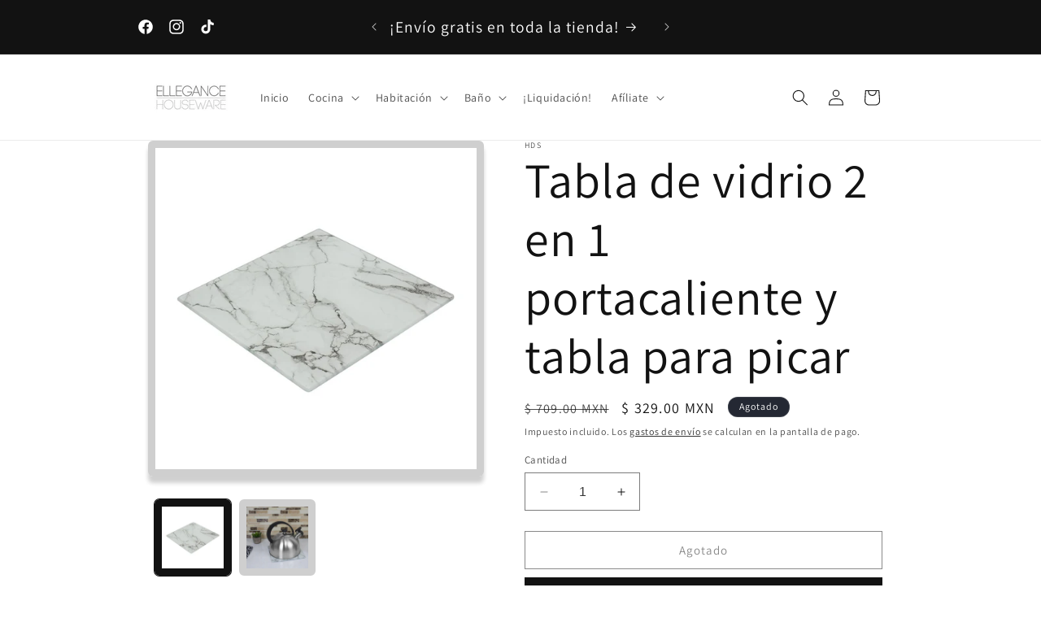

--- FILE ---
content_type: text/html; charset=utf-8
request_url: https://www.ellegancehouseware.com/products/tabla-de-vidrio-2-en-1-portacaliente-y-tabla-para-picar
body_size: 31232
content:
<!doctype html>
<html class="no-js" lang="es">
  <head>
    <meta charset="utf-8">
    <meta http-equiv="X-UA-Compatible" content="IE=edge">
    <meta name="viewport" content="width=device-width,initial-scale=1">
    <meta name="theme-color" content="">
    <link rel="canonical" href="https://www.ellegancehouseware.com/products/tabla-de-vidrio-2-en-1-portacaliente-y-tabla-para-picar"><link rel="icon" type="image/png" href="//www.ellegancehouseware.com/cdn/shop/files/ellegance.jpg?crop=center&height=32&v=1701297074&width=32"><link rel="preconnect" href="https://fonts.shopifycdn.com" crossorigin><title>
      Tabla de vidrio 2 en 1 portacaliente y tabla para picar
 &ndash; ElleganceHouseware</title>

    
      <meta name="description" content="Tabla de vidrio templado con diseño tipo mármol que tiene la función de tabla para cortar alimentos o usarla de portacliente para colocar platillos o sartenes calientes. Tiene un diseño elegante y único.">
    

    

<meta property="og:site_name" content="ElleganceHouseware">
<meta property="og:url" content="https://www.ellegancehouseware.com/products/tabla-de-vidrio-2-en-1-portacaliente-y-tabla-para-picar">
<meta property="og:title" content="Tabla de vidrio 2 en 1 portacaliente y tabla para picar">
<meta property="og:type" content="product">
<meta property="og:description" content="Tabla de vidrio templado con diseño tipo mármol que tiene la función de tabla para cortar alimentos o usarla de portacliente para colocar platillos o sartenes calientes. Tiene un diseño elegante y único."><meta property="og:image" content="http://www.ellegancehouseware.com/cdn/shop/products/f041eafb-ab6e-484d-86f8-67ac08d47e34.jpg?v=1748368011">
  <meta property="og:image:secure_url" content="https://www.ellegancehouseware.com/cdn/shop/products/f041eafb-ab6e-484d-86f8-67ac08d47e34.jpg?v=1748368011">
  <meta property="og:image:width" content="1500">
  <meta property="og:image:height" content="1500"><meta property="og:price:amount" content="329.00">
  <meta property="og:price:currency" content="MXN"><meta name="twitter:card" content="summary_large_image">
<meta name="twitter:title" content="Tabla de vidrio 2 en 1 portacaliente y tabla para picar">
<meta name="twitter:description" content="Tabla de vidrio templado con diseño tipo mármol que tiene la función de tabla para cortar alimentos o usarla de portacliente para colocar platillos o sartenes calientes. Tiene un diseño elegante y único.">


    <script src="//www.ellegancehouseware.com/cdn/shop/t/5/assets/constants.js?v=58251544750838685771701284881" defer="defer"></script>
    <script src="//www.ellegancehouseware.com/cdn/shop/t/5/assets/pubsub.js?v=158357773527763999511701284881" defer="defer"></script>
    <script src="//www.ellegancehouseware.com/cdn/shop/t/5/assets/global.js?v=40820548392383841591701284881" defer="defer"></script><script src="//www.ellegancehouseware.com/cdn/shop/t/5/assets/animations.js?v=88693664871331136111701284880" defer="defer"></script><script>window.performance && window.performance.mark && window.performance.mark('shopify.content_for_header.start');</script><meta name="facebook-domain-verification" content="18z7i77u46xs9n5h1bb6sytxg1lxlc">
<meta name="google-site-verification" content="K3__KINGgOmN9j9t0XpSZeVYqLqwd1wQQBB4ibUfQMc">
<meta id="shopify-digital-wallet" name="shopify-digital-wallet" content="/59164721357/digital_wallets/dialog">
<link rel="alternate" type="application/json+oembed" href="https://www.ellegancehouseware.com/products/tabla-de-vidrio-2-en-1-portacaliente-y-tabla-para-picar.oembed">
<script async="async" src="/checkouts/internal/preloads.js?locale=es-MX"></script>
<script id="shopify-features" type="application/json">{"accessToken":"5d968effe19f5ed78909dfac0daff4d7","betas":["rich-media-storefront-analytics"],"domain":"www.ellegancehouseware.com","predictiveSearch":true,"shopId":59164721357,"locale":"es"}</script>
<script>var Shopify = Shopify || {};
Shopify.shop = "ellegancehouseware.myshopify.com";
Shopify.locale = "es";
Shopify.currency = {"active":"MXN","rate":"1.0"};
Shopify.country = "MX";
Shopify.theme = {"name":"Dawn","id":155192983757,"schema_name":"Dawn","schema_version":"12.0.0","theme_store_id":887,"role":"main"};
Shopify.theme.handle = "null";
Shopify.theme.style = {"id":null,"handle":null};
Shopify.cdnHost = "www.ellegancehouseware.com/cdn";
Shopify.routes = Shopify.routes || {};
Shopify.routes.root = "/";</script>
<script type="module">!function(o){(o.Shopify=o.Shopify||{}).modules=!0}(window);</script>
<script>!function(o){function n(){var o=[];function n(){o.push(Array.prototype.slice.apply(arguments))}return n.q=o,n}var t=o.Shopify=o.Shopify||{};t.loadFeatures=n(),t.autoloadFeatures=n()}(window);</script>
<script id="shop-js-analytics" type="application/json">{"pageType":"product"}</script>
<script defer="defer" async type="module" src="//www.ellegancehouseware.com/cdn/shopifycloud/shop-js/modules/v2/client.init-shop-cart-sync_BauuRneq.es.esm.js"></script>
<script defer="defer" async type="module" src="//www.ellegancehouseware.com/cdn/shopifycloud/shop-js/modules/v2/chunk.common_JQpvZAPo.esm.js"></script>
<script defer="defer" async type="module" src="//www.ellegancehouseware.com/cdn/shopifycloud/shop-js/modules/v2/chunk.modal_Cc_JA9bg.esm.js"></script>
<script type="module">
  await import("//www.ellegancehouseware.com/cdn/shopifycloud/shop-js/modules/v2/client.init-shop-cart-sync_BauuRneq.es.esm.js");
await import("//www.ellegancehouseware.com/cdn/shopifycloud/shop-js/modules/v2/chunk.common_JQpvZAPo.esm.js");
await import("//www.ellegancehouseware.com/cdn/shopifycloud/shop-js/modules/v2/chunk.modal_Cc_JA9bg.esm.js");

  window.Shopify.SignInWithShop?.initShopCartSync?.({"fedCMEnabled":true,"windoidEnabled":true});

</script>
<script>(function() {
  var isLoaded = false;
  function asyncLoad() {
    if (isLoaded) return;
    isLoaded = true;
    var urls = ["https:\/\/widgets.automizely.com\/loyalty\/v1\/main.js?connection_id=79ced0815603463298f2c627cc73901c\u0026mapped_org_id=d84b619f601e510c4acd2b6b0dccc8f6_v1\u0026shop=ellegancehouseware.myshopify.com","https:\/\/cdn.shopify.com\/s\/files\/1\/0683\/1371\/0892\/files\/splmn-shopify-prod-August-31.min.js?v=1693985059\u0026shop=ellegancehouseware.myshopify.com","\/\/cdn.secomapp.com\/promotionpopup\/cdn\/allshops\/ellegancehouseware\/1658181983.js?shop=ellegancehouseware.myshopify.com","https:\/\/analyzely.gropulse.com\/js\/active.js?shop=ellegancehouseware.myshopify.com"];
    for (var i = 0; i < urls.length; i++) {
      var s = document.createElement('script');
      s.type = 'text/javascript';
      s.async = true;
      s.src = urls[i];
      var x = document.getElementsByTagName('script')[0];
      x.parentNode.insertBefore(s, x);
    }
  };
  if(window.attachEvent) {
    window.attachEvent('onload', asyncLoad);
  } else {
    window.addEventListener('load', asyncLoad, false);
  }
})();</script>
<script id="__st">var __st={"a":59164721357,"offset":-21600,"reqid":"77f723bc-7485-4b6e-b0c8-19746e9c915a-1769615079","pageurl":"www.ellegancehouseware.com\/products\/tabla-de-vidrio-2-en-1-portacaliente-y-tabla-para-picar","u":"3d69458b6158","p":"product","rtyp":"product","rid":6944990331085};</script>
<script>window.ShopifyPaypalV4VisibilityTracking = true;</script>
<script id="captcha-bootstrap">!function(){'use strict';const t='contact',e='account',n='new_comment',o=[[t,t],['blogs',n],['comments',n],[t,'customer']],c=[[e,'customer_login'],[e,'guest_login'],[e,'recover_customer_password'],[e,'create_customer']],r=t=>t.map((([t,e])=>`form[action*='/${t}']:not([data-nocaptcha='true']) input[name='form_type'][value='${e}']`)).join(','),a=t=>()=>t?[...document.querySelectorAll(t)].map((t=>t.form)):[];function s(){const t=[...o],e=r(t);return a(e)}const i='password',u='form_key',d=['recaptcha-v3-token','g-recaptcha-response','h-captcha-response',i],f=()=>{try{return window.sessionStorage}catch{return}},m='__shopify_v',_=t=>t.elements[u];function p(t,e,n=!1){try{const o=window.sessionStorage,c=JSON.parse(o.getItem(e)),{data:r}=function(t){const{data:e,action:n}=t;return t[m]||n?{data:e,action:n}:{data:t,action:n}}(c);for(const[e,n]of Object.entries(r))t.elements[e]&&(t.elements[e].value=n);n&&o.removeItem(e)}catch(o){console.error('form repopulation failed',{error:o})}}const l='form_type',E='cptcha';function T(t){t.dataset[E]=!0}const w=window,h=w.document,L='Shopify',v='ce_forms',y='captcha';let A=!1;((t,e)=>{const n=(g='f06e6c50-85a8-45c8-87d0-21a2b65856fe',I='https://cdn.shopify.com/shopifycloud/storefront-forms-hcaptcha/ce_storefront_forms_captcha_hcaptcha.v1.5.2.iife.js',D={infoText:'Protegido por hCaptcha',privacyText:'Privacidad',termsText:'Términos'},(t,e,n)=>{const o=w[L][v],c=o.bindForm;if(c)return c(t,g,e,D).then(n);var r;o.q.push([[t,g,e,D],n]),r=I,A||(h.body.append(Object.assign(h.createElement('script'),{id:'captcha-provider',async:!0,src:r})),A=!0)});var g,I,D;w[L]=w[L]||{},w[L][v]=w[L][v]||{},w[L][v].q=[],w[L][y]=w[L][y]||{},w[L][y].protect=function(t,e){n(t,void 0,e),T(t)},Object.freeze(w[L][y]),function(t,e,n,w,h,L){const[v,y,A,g]=function(t,e,n){const i=e?o:[],u=t?c:[],d=[...i,...u],f=r(d),m=r(i),_=r(d.filter((([t,e])=>n.includes(e))));return[a(f),a(m),a(_),s()]}(w,h,L),I=t=>{const e=t.target;return e instanceof HTMLFormElement?e:e&&e.form},D=t=>v().includes(t);t.addEventListener('submit',(t=>{const e=I(t);if(!e)return;const n=D(e)&&!e.dataset.hcaptchaBound&&!e.dataset.recaptchaBound,o=_(e),c=g().includes(e)&&(!o||!o.value);(n||c)&&t.preventDefault(),c&&!n&&(function(t){try{if(!f())return;!function(t){const e=f();if(!e)return;const n=_(t);if(!n)return;const o=n.value;o&&e.removeItem(o)}(t);const e=Array.from(Array(32),(()=>Math.random().toString(36)[2])).join('');!function(t,e){_(t)||t.append(Object.assign(document.createElement('input'),{type:'hidden',name:u})),t.elements[u].value=e}(t,e),function(t,e){const n=f();if(!n)return;const o=[...t.querySelectorAll(`input[type='${i}']`)].map((({name:t})=>t)),c=[...d,...o],r={};for(const[a,s]of new FormData(t).entries())c.includes(a)||(r[a]=s);n.setItem(e,JSON.stringify({[m]:1,action:t.action,data:r}))}(t,e)}catch(e){console.error('failed to persist form',e)}}(e),e.submit())}));const S=(t,e)=>{t&&!t.dataset[E]&&(n(t,e.some((e=>e===t))),T(t))};for(const o of['focusin','change'])t.addEventListener(o,(t=>{const e=I(t);D(e)&&S(e,y())}));const B=e.get('form_key'),M=e.get(l),P=B&&M;t.addEventListener('DOMContentLoaded',(()=>{const t=y();if(P)for(const e of t)e.elements[l].value===M&&p(e,B);[...new Set([...A(),...v().filter((t=>'true'===t.dataset.shopifyCaptcha))])].forEach((e=>S(e,t)))}))}(h,new URLSearchParams(w.location.search),n,t,e,['guest_login'])})(!0,!0)}();</script>
<script integrity="sha256-4kQ18oKyAcykRKYeNunJcIwy7WH5gtpwJnB7kiuLZ1E=" data-source-attribution="shopify.loadfeatures" defer="defer" src="//www.ellegancehouseware.com/cdn/shopifycloud/storefront/assets/storefront/load_feature-a0a9edcb.js" crossorigin="anonymous"></script>
<script data-source-attribution="shopify.dynamic_checkout.dynamic.init">var Shopify=Shopify||{};Shopify.PaymentButton=Shopify.PaymentButton||{isStorefrontPortableWallets:!0,init:function(){window.Shopify.PaymentButton.init=function(){};var t=document.createElement("script");t.src="https://www.ellegancehouseware.com/cdn/shopifycloud/portable-wallets/latest/portable-wallets.es.js",t.type="module",document.head.appendChild(t)}};
</script>
<script data-source-attribution="shopify.dynamic_checkout.buyer_consent">
  function portableWalletsHideBuyerConsent(e){var t=document.getElementById("shopify-buyer-consent"),n=document.getElementById("shopify-subscription-policy-button");t&&n&&(t.classList.add("hidden"),t.setAttribute("aria-hidden","true"),n.removeEventListener("click",e))}function portableWalletsShowBuyerConsent(e){var t=document.getElementById("shopify-buyer-consent"),n=document.getElementById("shopify-subscription-policy-button");t&&n&&(t.classList.remove("hidden"),t.removeAttribute("aria-hidden"),n.addEventListener("click",e))}window.Shopify?.PaymentButton&&(window.Shopify.PaymentButton.hideBuyerConsent=portableWalletsHideBuyerConsent,window.Shopify.PaymentButton.showBuyerConsent=portableWalletsShowBuyerConsent);
</script>
<script>
  function portableWalletsCleanup(e){e&&e.src&&console.error("Failed to load portable wallets script "+e.src);var t=document.querySelectorAll("shopify-accelerated-checkout .shopify-payment-button__skeleton, shopify-accelerated-checkout-cart .wallet-cart-button__skeleton"),e=document.getElementById("shopify-buyer-consent");for(let e=0;e<t.length;e++)t[e].remove();e&&e.remove()}function portableWalletsNotLoadedAsModule(e){e instanceof ErrorEvent&&"string"==typeof e.message&&e.message.includes("import.meta")&&"string"==typeof e.filename&&e.filename.includes("portable-wallets")&&(window.removeEventListener("error",portableWalletsNotLoadedAsModule),window.Shopify.PaymentButton.failedToLoad=e,"loading"===document.readyState?document.addEventListener("DOMContentLoaded",window.Shopify.PaymentButton.init):window.Shopify.PaymentButton.init())}window.addEventListener("error",portableWalletsNotLoadedAsModule);
</script>

<script type="module" src="https://www.ellegancehouseware.com/cdn/shopifycloud/portable-wallets/latest/portable-wallets.es.js" onError="portableWalletsCleanup(this)" crossorigin="anonymous"></script>
<script nomodule>
  document.addEventListener("DOMContentLoaded", portableWalletsCleanup);
</script>

<link id="shopify-accelerated-checkout-styles" rel="stylesheet" media="screen" href="https://www.ellegancehouseware.com/cdn/shopifycloud/portable-wallets/latest/accelerated-checkout-backwards-compat.css" crossorigin="anonymous">
<style id="shopify-accelerated-checkout-cart">
        #shopify-buyer-consent {
  margin-top: 1em;
  display: inline-block;
  width: 100%;
}

#shopify-buyer-consent.hidden {
  display: none;
}

#shopify-subscription-policy-button {
  background: none;
  border: none;
  padding: 0;
  text-decoration: underline;
  font-size: inherit;
  cursor: pointer;
}

#shopify-subscription-policy-button::before {
  box-shadow: none;
}

      </style>
<script id="sections-script" data-sections="header" defer="defer" src="//www.ellegancehouseware.com/cdn/shop/t/5/compiled_assets/scripts.js?v=1966"></script>
<script>window.performance && window.performance.mark && window.performance.mark('shopify.content_for_header.end');</script>


    <style data-shopify>
      @font-face {
  font-family: Assistant;
  font-weight: 400;
  font-style: normal;
  font-display: swap;
  src: url("//www.ellegancehouseware.com/cdn/fonts/assistant/assistant_n4.9120912a469cad1cc292572851508ca49d12e768.woff2") format("woff2"),
       url("//www.ellegancehouseware.com/cdn/fonts/assistant/assistant_n4.6e9875ce64e0fefcd3f4446b7ec9036b3ddd2985.woff") format("woff");
}

      @font-face {
  font-family: Assistant;
  font-weight: 700;
  font-style: normal;
  font-display: swap;
  src: url("//www.ellegancehouseware.com/cdn/fonts/assistant/assistant_n7.bf44452348ec8b8efa3aa3068825305886b1c83c.woff2") format("woff2"),
       url("//www.ellegancehouseware.com/cdn/fonts/assistant/assistant_n7.0c887fee83f6b3bda822f1150b912c72da0f7b64.woff") format("woff");
}

      
      
      @font-face {
  font-family: Assistant;
  font-weight: 400;
  font-style: normal;
  font-display: swap;
  src: url("//www.ellegancehouseware.com/cdn/fonts/assistant/assistant_n4.9120912a469cad1cc292572851508ca49d12e768.woff2") format("woff2"),
       url("//www.ellegancehouseware.com/cdn/fonts/assistant/assistant_n4.6e9875ce64e0fefcd3f4446b7ec9036b3ddd2985.woff") format("woff");
}


      
        :root,
        .color-background-1 {
          --color-background: 255,255,255;
        
          --gradient-background: #ffffff;
        

        

        --color-foreground: 18,18,18;
        --color-background-contrast: 191,191,191;
        --color-shadow: 18,18,18;
        --color-button: 18,18,18;
        --color-button-text: 255,255,255;
        --color-secondary-button: 255,255,255;
        --color-secondary-button-text: 18,18,18;
        --color-link: 18,18,18;
        --color-badge-foreground: 18,18,18;
        --color-badge-background: 255,255,255;
        --color-badge-border: 18,18,18;
        --payment-terms-background-color: rgb(255 255 255);
      }
      
        
        .color-background-2 {
          --color-background: 243,243,243;
        
          --gradient-background: #f3f3f3;
        

        

        --color-foreground: 18,18,18;
        --color-background-contrast: 179,179,179;
        --color-shadow: 18,18,18;
        --color-button: 18,18,18;
        --color-button-text: 243,243,243;
        --color-secondary-button: 243,243,243;
        --color-secondary-button-text: 18,18,18;
        --color-link: 18,18,18;
        --color-badge-foreground: 18,18,18;
        --color-badge-background: 243,243,243;
        --color-badge-border: 18,18,18;
        --payment-terms-background-color: rgb(243 243 243);
      }
      
        
        .color-inverse {
          --color-background: 36,40,51;
        
          --gradient-background: #242833;
        

        

        --color-foreground: 255,255,255;
        --color-background-contrast: 47,52,66;
        --color-shadow: 18,18,18;
        --color-button: 255,255,255;
        --color-button-text: 0,0,0;
        --color-secondary-button: 36,40,51;
        --color-secondary-button-text: 255,255,255;
        --color-link: 255,255,255;
        --color-badge-foreground: 255,255,255;
        --color-badge-background: 36,40,51;
        --color-badge-border: 255,255,255;
        --payment-terms-background-color: rgb(36 40 51);
      }
      
        
        .color-accent-1 {
          --color-background: 18,18,18;
        
          --gradient-background: #121212;
        

        

        --color-foreground: 255,255,255;
        --color-background-contrast: 146,146,146;
        --color-shadow: 18,18,18;
        --color-button: 255,255,255;
        --color-button-text: 18,18,18;
        --color-secondary-button: 18,18,18;
        --color-secondary-button-text: 255,255,255;
        --color-link: 255,255,255;
        --color-badge-foreground: 255,255,255;
        --color-badge-background: 18,18,18;
        --color-badge-border: 255,255,255;
        --payment-terms-background-color: rgb(18 18 18);
      }
      
        
        .color-accent-2 {
          --color-background: 235,10,75;
        
          --gradient-background: #eb0a4b;
        

        

        --color-foreground: 255,255,255;
        --color-background-contrast: 113,5,36;
        --color-shadow: 18,18,18;
        --color-button: 255,255,255;
        --color-button-text: 213,73,26;
        --color-secondary-button: 235,10,75;
        --color-secondary-button-text: 255,255,255;
        --color-link: 255,255,255;
        --color-badge-foreground: 255,255,255;
        --color-badge-background: 235,10,75;
        --color-badge-border: 255,255,255;
        --payment-terms-background-color: rgb(235 10 75);
      }
      

      body, .color-background-1, .color-background-2, .color-inverse, .color-accent-1, .color-accent-2 {
        color: rgba(var(--color-foreground), 0.75);
        background-color: rgb(var(--color-background));
      }

      :root {
        --font-body-family: Assistant, sans-serif;
        --font-body-style: normal;
        --font-body-weight: 400;
        --font-body-weight-bold: 700;

        --font-heading-family: Assistant, sans-serif;
        --font-heading-style: normal;
        --font-heading-weight: 400;

        --font-body-scale: 1.0;
        --font-heading-scale: 1.5;

        --media-padding: px;
        --media-border-opacity: 0.2;
        --media-border-width: 9px;
        --media-radius: 6px;
        --media-shadow-opacity: 0.2;
        --media-shadow-horizontal-offset: 0px;
        --media-shadow-vertical-offset: 8px;
        --media-shadow-blur-radius: 5px;
        --media-shadow-visible: 1;

        --page-width: 100rem;
        --page-width-margin: 0rem;

        --product-card-image-padding: 0.0rem;
        --product-card-corner-radius: 0.0rem;
        --product-card-text-alignment: left;
        --product-card-border-width: 0.0rem;
        --product-card-border-opacity: 0.1;
        --product-card-shadow-opacity: 0.0;
        --product-card-shadow-visible: 0;
        --product-card-shadow-horizontal-offset: 0.0rem;
        --product-card-shadow-vertical-offset: 0.4rem;
        --product-card-shadow-blur-radius: 0.5rem;

        --collection-card-image-padding: 0.0rem;
        --collection-card-corner-radius: 0.0rem;
        --collection-card-text-alignment: left;
        --collection-card-border-width: 0.0rem;
        --collection-card-border-opacity: 0.1;
        --collection-card-shadow-opacity: 0.0;
        --collection-card-shadow-visible: 0;
        --collection-card-shadow-horizontal-offset: 0.0rem;
        --collection-card-shadow-vertical-offset: 0.4rem;
        --collection-card-shadow-blur-radius: 0.5rem;

        --blog-card-image-padding: 0.0rem;
        --blog-card-corner-radius: 0.0rem;
        --blog-card-text-alignment: left;
        --blog-card-border-width: 0.0rem;
        --blog-card-border-opacity: 0.1;
        --blog-card-shadow-opacity: 0.0;
        --blog-card-shadow-visible: 0;
        --blog-card-shadow-horizontal-offset: 0.0rem;
        --blog-card-shadow-vertical-offset: 0.4rem;
        --blog-card-shadow-blur-radius: 0.5rem;

        --badge-corner-radius: 4.0rem;

        --popup-border-width: 1px;
        --popup-border-opacity: 0.1;
        --popup-corner-radius: 0px;
        --popup-shadow-opacity: 0.05;
        --popup-shadow-horizontal-offset: 0px;
        --popup-shadow-vertical-offset: 4px;
        --popup-shadow-blur-radius: 5px;

        --drawer-border-width: 1px;
        --drawer-border-opacity: 0.1;
        --drawer-shadow-opacity: 0.0;
        --drawer-shadow-horizontal-offset: 0px;
        --drawer-shadow-vertical-offset: 4px;
        --drawer-shadow-blur-radius: 5px;

        --spacing-sections-desktop: 32px;
        --spacing-sections-mobile: 22px;

        --grid-desktop-vertical-spacing: 16px;
        --grid-desktop-horizontal-spacing: 16px;
        --grid-mobile-vertical-spacing: 8px;
        --grid-mobile-horizontal-spacing: 8px;

        --text-boxes-border-opacity: 0.1;
        --text-boxes-border-width: 0px;
        --text-boxes-radius: 0px;
        --text-boxes-shadow-opacity: 0.0;
        --text-boxes-shadow-visible: 0;
        --text-boxes-shadow-horizontal-offset: 0px;
        --text-boxes-shadow-vertical-offset: 4px;
        --text-boxes-shadow-blur-radius: 5px;

        --buttons-radius: 0px;
        --buttons-radius-outset: 0px;
        --buttons-border-width: 1px;
        --buttons-border-opacity: 1.0;
        --buttons-shadow-opacity: 0.0;
        --buttons-shadow-visible: 0;
        --buttons-shadow-horizontal-offset: 0px;
        --buttons-shadow-vertical-offset: 4px;
        --buttons-shadow-blur-radius: 5px;
        --buttons-border-offset: 0px;

        --inputs-radius: 0px;
        --inputs-border-width: 1px;
        --inputs-border-opacity: 0.55;
        --inputs-shadow-opacity: 0.0;
        --inputs-shadow-horizontal-offset: 0px;
        --inputs-margin-offset: 0px;
        --inputs-shadow-vertical-offset: 4px;
        --inputs-shadow-blur-radius: 5px;
        --inputs-radius-outset: 0px;

        --variant-pills-radius: 40px;
        --variant-pills-border-width: 1px;
        --variant-pills-border-opacity: 0.55;
        --variant-pills-shadow-opacity: 0.0;
        --variant-pills-shadow-horizontal-offset: 0px;
        --variant-pills-shadow-vertical-offset: 4px;
        --variant-pills-shadow-blur-radius: 5px;
      }

      *,
      *::before,
      *::after {
        box-sizing: inherit;
      }

      html {
        box-sizing: border-box;
        font-size: calc(var(--font-body-scale) * 62.5%);
        height: 100%;
      }

      body {
        display: grid;
        grid-template-rows: auto auto 1fr auto;
        grid-template-columns: 100%;
        min-height: 100%;
        margin: 0;
        font-size: 1.5rem;
        letter-spacing: 0.06rem;
        line-height: calc(1 + 0.8 / var(--font-body-scale));
        font-family: var(--font-body-family);
        font-style: var(--font-body-style);
        font-weight: var(--font-body-weight);
      }

      @media screen and (min-width: 750px) {
        body {
          font-size: 1.6rem;
        }
      }
    </style>

    <link href="//www.ellegancehouseware.com/cdn/shop/t/5/assets/base.css?v=22615539281115885671701284880" rel="stylesheet" type="text/css" media="all" />
<link rel="preload" as="font" href="//www.ellegancehouseware.com/cdn/fonts/assistant/assistant_n4.9120912a469cad1cc292572851508ca49d12e768.woff2" type="font/woff2" crossorigin><link rel="preload" as="font" href="//www.ellegancehouseware.com/cdn/fonts/assistant/assistant_n4.9120912a469cad1cc292572851508ca49d12e768.woff2" type="font/woff2" crossorigin><link
        rel="stylesheet"
        href="//www.ellegancehouseware.com/cdn/shop/t/5/assets/component-predictive-search.css?v=118923337488134913561701284881"
        media="print"
        onload="this.media='all'"
      ><script>
      document.documentElement.className = document.documentElement.className.replace('no-js', 'js');
      if (Shopify.designMode) {
        document.documentElement.classList.add('shopify-design-mode');
      }
    </script>
  <!-- BEGIN app block: shopify://apps/analyzely-google-analytics-4/blocks/analyzely/b3a3a697-6f42-4507-a5ae-c447f6da2c9d -->

  <!-- Global site tag (gtag.js) - Google Analytics -->
  <script
    async
    src="https://www.googletagmanager.com/gtag/js?id=G-W7YQ82CRHB&l=analyzelyDataLayer"
  ></script>
  <script>
    // save analyzely data to session storage if available
    sessionStorage.setItem('groPulseAnalyzelyData', JSON.stringify({"serverSideEvent":{"measurementSecret":"","isEnable":false},"googleAccount":{"selectedAccount":"295743825","selectedProperty":"419133925"},"trackingConsent":{"isEnable":false},"dashboardAppEmbeddedStatus":true,"selectedDataLayer":[],"isTaxAdded":false,"isShippingAdded":false,"isManually":false,"_id":"6570ea9ff3df7dab8ec1790c","shopName":"ellegancehouseware.myshopify.com","__v":0,"analyticsVersion":"ga4","createdAt":"2023-12-06T21:41:51.453Z","isECActive":false,"measurementId":"G-W7YQ82CRHB","updatedAt":"2023-12-08T19:57:51.052Z"}));

    const isGroPulseAnalyzelyWebPixelLoaded = Boolean(sessionStorage.getItem("isGroPulseAnalyzelyWebPixelLoaded"));

    window.analyzelyDataLayer = window.analyzelyDataLayer || [];
    function analyzelyGtag() {
      analyzelyDataLayer.push(arguments);
    }

    window.Shopify.loadFeatures([
      {
        name: "consent-tracking-api",
        version: "0.1"
      }
    ], (error) => {
      if (error) {
        throw error;
      }

      const analyzelyTrackingConsentStatus = false;

      if(!analyzelyTrackingConsentStatus){
        const event = new Event("analyzely_consent_set");
        window.dispatchEvent(event);
        return;
      }

      const isTrackingConsentGiven = Shopify.customerPrivacy.userCanBeTracked();
      if (isTrackingConsentGiven) {
        analyzelyGtag('consent', 'default', {
          'ad_storage': 'granted',
          'ad_user_data': 'granted',
          'ad_personalization': 'granted',
          'analytics_storage': 'granted'
        });
      }
      else{
        analyzelyGtag('consent', 'default', {
          'ad_storage': 'denied',
          'ad_user_data': 'denied',
          'ad_personalization': 'denied',
          'analytics_storage': 'denied'
        });
      }
      document.addEventListener("visitorConsentCollected", (event) => {
      if(event.detail.analyticsAllowed) {
        analyzelyGtag('consent', 'update', {
          'ad_storage': 'granted',
          'ad_user_data': 'granted',
          'ad_personalization': 'granted',
          'analytics_storage': 'granted'
        });
      }
      else {
        analyzelyGtag('consent', 'update', {
          'ad_storage': 'denied',
          'ad_user_data': 'denied',
          'ad_personalization': 'denied',
          'analytics_storage': 'denied'
        });
      }
      });
      const event = new Event("analyzely_consent_set");
      window.dispatchEvent(event);
    });

    window.addEventListener("analyzely_consent_set", () => {
      analyzelyGtag('js', new Date());
      analyzelyGtag('config', 'G-W7YQ82CRHB');const startEvent = new Event("analyzely_start_tracking");
      if (document.readyState === "complete") {
        window.dispatchEvent(startEvent);
      } else {
        window.addEventListener("load", () => window.dispatchEvent(startEvent));
      }
    })
  </script>

  <script>
    window.analyzelyGtag = window.analyzelyGtag || function () {};
  </script>

    
  



<!-- END app block --><link href="https://cdn.shopify.com/extensions/019a5357-883c-7827-a1bf-ee1150e7f265/shopify-template-node-13/assets/consent-banner.css" rel="stylesheet" type="text/css" media="all">
<link href="https://monorail-edge.shopifysvc.com" rel="dns-prefetch">
<script>(function(){if ("sendBeacon" in navigator && "performance" in window) {try {var session_token_from_headers = performance.getEntriesByType('navigation')[0].serverTiming.find(x => x.name == '_s').description;} catch {var session_token_from_headers = undefined;}var session_cookie_matches = document.cookie.match(/_shopify_s=([^;]*)/);var session_token_from_cookie = session_cookie_matches && session_cookie_matches.length === 2 ? session_cookie_matches[1] : "";var session_token = session_token_from_headers || session_token_from_cookie || "";function handle_abandonment_event(e) {var entries = performance.getEntries().filter(function(entry) {return /monorail-edge.shopifysvc.com/.test(entry.name);});if (!window.abandonment_tracked && entries.length === 0) {window.abandonment_tracked = true;var currentMs = Date.now();var navigation_start = performance.timing.navigationStart;var payload = {shop_id: 59164721357,url: window.location.href,navigation_start,duration: currentMs - navigation_start,session_token,page_type: "product"};window.navigator.sendBeacon("https://monorail-edge.shopifysvc.com/v1/produce", JSON.stringify({schema_id: "online_store_buyer_site_abandonment/1.1",payload: payload,metadata: {event_created_at_ms: currentMs,event_sent_at_ms: currentMs}}));}}window.addEventListener('pagehide', handle_abandonment_event);}}());</script>
<script id="web-pixels-manager-setup">(function e(e,d,r,n,o){if(void 0===o&&(o={}),!Boolean(null===(a=null===(i=window.Shopify)||void 0===i?void 0:i.analytics)||void 0===a?void 0:a.replayQueue)){var i,a;window.Shopify=window.Shopify||{};var t=window.Shopify;t.analytics=t.analytics||{};var s=t.analytics;s.replayQueue=[],s.publish=function(e,d,r){return s.replayQueue.push([e,d,r]),!0};try{self.performance.mark("wpm:start")}catch(e){}var l=function(){var e={modern:/Edge?\/(1{2}[4-9]|1[2-9]\d|[2-9]\d{2}|\d{4,})\.\d+(\.\d+|)|Firefox\/(1{2}[4-9]|1[2-9]\d|[2-9]\d{2}|\d{4,})\.\d+(\.\d+|)|Chrom(ium|e)\/(9{2}|\d{3,})\.\d+(\.\d+|)|(Maci|X1{2}).+ Version\/(15\.\d+|(1[6-9]|[2-9]\d|\d{3,})\.\d+)([,.]\d+|)( \(\w+\)|)( Mobile\/\w+|) Safari\/|Chrome.+OPR\/(9{2}|\d{3,})\.\d+\.\d+|(CPU[ +]OS|iPhone[ +]OS|CPU[ +]iPhone|CPU IPhone OS|CPU iPad OS)[ +]+(15[._]\d+|(1[6-9]|[2-9]\d|\d{3,})[._]\d+)([._]\d+|)|Android:?[ /-](13[3-9]|1[4-9]\d|[2-9]\d{2}|\d{4,})(\.\d+|)(\.\d+|)|Android.+Firefox\/(13[5-9]|1[4-9]\d|[2-9]\d{2}|\d{4,})\.\d+(\.\d+|)|Android.+Chrom(ium|e)\/(13[3-9]|1[4-9]\d|[2-9]\d{2}|\d{4,})\.\d+(\.\d+|)|SamsungBrowser\/([2-9]\d|\d{3,})\.\d+/,legacy:/Edge?\/(1[6-9]|[2-9]\d|\d{3,})\.\d+(\.\d+|)|Firefox\/(5[4-9]|[6-9]\d|\d{3,})\.\d+(\.\d+|)|Chrom(ium|e)\/(5[1-9]|[6-9]\d|\d{3,})\.\d+(\.\d+|)([\d.]+$|.*Safari\/(?![\d.]+ Edge\/[\d.]+$))|(Maci|X1{2}).+ Version\/(10\.\d+|(1[1-9]|[2-9]\d|\d{3,})\.\d+)([,.]\d+|)( \(\w+\)|)( Mobile\/\w+|) Safari\/|Chrome.+OPR\/(3[89]|[4-9]\d|\d{3,})\.\d+\.\d+|(CPU[ +]OS|iPhone[ +]OS|CPU[ +]iPhone|CPU IPhone OS|CPU iPad OS)[ +]+(10[._]\d+|(1[1-9]|[2-9]\d|\d{3,})[._]\d+)([._]\d+|)|Android:?[ /-](13[3-9]|1[4-9]\d|[2-9]\d{2}|\d{4,})(\.\d+|)(\.\d+|)|Mobile Safari.+OPR\/([89]\d|\d{3,})\.\d+\.\d+|Android.+Firefox\/(13[5-9]|1[4-9]\d|[2-9]\d{2}|\d{4,})\.\d+(\.\d+|)|Android.+Chrom(ium|e)\/(13[3-9]|1[4-9]\d|[2-9]\d{2}|\d{4,})\.\d+(\.\d+|)|Android.+(UC? ?Browser|UCWEB|U3)[ /]?(15\.([5-9]|\d{2,})|(1[6-9]|[2-9]\d|\d{3,})\.\d+)\.\d+|SamsungBrowser\/(5\.\d+|([6-9]|\d{2,})\.\d+)|Android.+MQ{2}Browser\/(14(\.(9|\d{2,})|)|(1[5-9]|[2-9]\d|\d{3,})(\.\d+|))(\.\d+|)|K[Aa][Ii]OS\/(3\.\d+|([4-9]|\d{2,})\.\d+)(\.\d+|)/},d=e.modern,r=e.legacy,n=navigator.userAgent;return n.match(d)?"modern":n.match(r)?"legacy":"unknown"}(),u="modern"===l?"modern":"legacy",c=(null!=n?n:{modern:"",legacy:""})[u],f=function(e){return[e.baseUrl,"/wpm","/b",e.hashVersion,"modern"===e.buildTarget?"m":"l",".js"].join("")}({baseUrl:d,hashVersion:r,buildTarget:u}),m=function(e){var d=e.version,r=e.bundleTarget,n=e.surface,o=e.pageUrl,i=e.monorailEndpoint;return{emit:function(e){var a=e.status,t=e.errorMsg,s=(new Date).getTime(),l=JSON.stringify({metadata:{event_sent_at_ms:s},events:[{schema_id:"web_pixels_manager_load/3.1",payload:{version:d,bundle_target:r,page_url:o,status:a,surface:n,error_msg:t},metadata:{event_created_at_ms:s}}]});if(!i)return console&&console.warn&&console.warn("[Web Pixels Manager] No Monorail endpoint provided, skipping logging."),!1;try{return self.navigator.sendBeacon.bind(self.navigator)(i,l)}catch(e){}var u=new XMLHttpRequest;try{return u.open("POST",i,!0),u.setRequestHeader("Content-Type","text/plain"),u.send(l),!0}catch(e){return console&&console.warn&&console.warn("[Web Pixels Manager] Got an unhandled error while logging to Monorail."),!1}}}}({version:r,bundleTarget:l,surface:e.surface,pageUrl:self.location.href,monorailEndpoint:e.monorailEndpoint});try{o.browserTarget=l,function(e){var d=e.src,r=e.async,n=void 0===r||r,o=e.onload,i=e.onerror,a=e.sri,t=e.scriptDataAttributes,s=void 0===t?{}:t,l=document.createElement("script"),u=document.querySelector("head"),c=document.querySelector("body");if(l.async=n,l.src=d,a&&(l.integrity=a,l.crossOrigin="anonymous"),s)for(var f in s)if(Object.prototype.hasOwnProperty.call(s,f))try{l.dataset[f]=s[f]}catch(e){}if(o&&l.addEventListener("load",o),i&&l.addEventListener("error",i),u)u.appendChild(l);else{if(!c)throw new Error("Did not find a head or body element to append the script");c.appendChild(l)}}({src:f,async:!0,onload:function(){if(!function(){var e,d;return Boolean(null===(d=null===(e=window.Shopify)||void 0===e?void 0:e.analytics)||void 0===d?void 0:d.initialized)}()){var d=window.webPixelsManager.init(e)||void 0;if(d){var r=window.Shopify.analytics;r.replayQueue.forEach((function(e){var r=e[0],n=e[1],o=e[2];d.publishCustomEvent(r,n,o)})),r.replayQueue=[],r.publish=d.publishCustomEvent,r.visitor=d.visitor,r.initialized=!0}}},onerror:function(){return m.emit({status:"failed",errorMsg:"".concat(f," has failed to load")})},sri:function(e){var d=/^sha384-[A-Za-z0-9+/=]+$/;return"string"==typeof e&&d.test(e)}(c)?c:"",scriptDataAttributes:o}),m.emit({status:"loading"})}catch(e){m.emit({status:"failed",errorMsg:(null==e?void 0:e.message)||"Unknown error"})}}})({shopId: 59164721357,storefrontBaseUrl: "https://www.ellegancehouseware.com",extensionsBaseUrl: "https://extensions.shopifycdn.com/cdn/shopifycloud/web-pixels-manager",monorailEndpoint: "https://monorail-edge.shopifysvc.com/unstable/produce_batch",surface: "storefront-renderer",enabledBetaFlags: ["2dca8a86"],webPixelsConfigList: [{"id":"409239757","configuration":"{\"hashed_organization_id\":\"d84b619f601e510c4acd2b6b0dccc8f6_v1\",\"app_key\":\"ellegancehouseware\",\"allow_collect_personal_data\":\"true\",\"connection_id\":\"79ced0815603463298f2c627cc73901c\"}","eventPayloadVersion":"v1","runtimeContext":"STRICT","scriptVersion":"3f0fd3f7354ca64f6bba956935131bea","type":"APP","apiClientId":5362669,"privacyPurposes":["ANALYTICS","MARKETING","SALE_OF_DATA"],"dataSharingAdjustments":{"protectedCustomerApprovalScopes":["read_customer_address","read_customer_email","read_customer_name","read_customer_personal_data","read_customer_phone"]}},{"id":"370278605","configuration":"{\"pixelCode\":\"CVE973JC77U76UBUGIVG\"}","eventPayloadVersion":"v1","runtimeContext":"STRICT","scriptVersion":"22e92c2ad45662f435e4801458fb78cc","type":"APP","apiClientId":4383523,"privacyPurposes":["ANALYTICS","MARKETING","SALE_OF_DATA"],"dataSharingAdjustments":{"protectedCustomerApprovalScopes":["read_customer_address","read_customer_email","read_customer_name","read_customer_personal_data","read_customer_phone"]}},{"id":"240287949","configuration":"{\"config\":\"{\\\"pixel_id\\\":\\\"G-W7YQ82CRHB\\\",\\\"target_country\\\":\\\"MX\\\",\\\"gtag_events\\\":[{\\\"type\\\":\\\"search\\\",\\\"action_label\\\":[\\\"G-W7YQ82CRHB\\\",\\\"AW-11391033711\\\/gmMTCOrJ2s8ZEO_C1bcq\\\"]},{\\\"type\\\":\\\"begin_checkout\\\",\\\"action_label\\\":[\\\"G-W7YQ82CRHB\\\",\\\"AW-11391033711\\\/0EDaCPDJ2s8ZEO_C1bcq\\\"]},{\\\"type\\\":\\\"view_item\\\",\\\"action_label\\\":[\\\"G-W7YQ82CRHB\\\",\\\"AW-11391033711\\\/fqAQCOfJ2s8ZEO_C1bcq\\\",\\\"MC-1Y15CVB0P6\\\"]},{\\\"type\\\":\\\"purchase\\\",\\\"action_label\\\":[\\\"G-W7YQ82CRHB\\\",\\\"AW-11391033711\\\/FhSeCPHH2s8ZEO_C1bcq\\\",\\\"MC-1Y15CVB0P6\\\"]},{\\\"type\\\":\\\"page_view\\\",\\\"action_label\\\":[\\\"G-W7YQ82CRHB\\\",\\\"AW-11391033711\\\/_3tvCPTH2s8ZEO_C1bcq\\\",\\\"MC-1Y15CVB0P6\\\"]},{\\\"type\\\":\\\"add_payment_info\\\",\\\"action_label\\\":[\\\"G-W7YQ82CRHB\\\",\\\"AW-11391033711\\\/1FU-CPPJ2s8ZEO_C1bcq\\\"]},{\\\"type\\\":\\\"add_to_cart\\\",\\\"action_label\\\":[\\\"G-W7YQ82CRHB\\\",\\\"AW-11391033711\\\/tjA8CO3J2s8ZEO_C1bcq\\\"]}],\\\"enable_monitoring_mode\\\":false}\"}","eventPayloadVersion":"v1","runtimeContext":"OPEN","scriptVersion":"b2a88bafab3e21179ed38636efcd8a93","type":"APP","apiClientId":1780363,"privacyPurposes":[],"dataSharingAdjustments":{"protectedCustomerApprovalScopes":["read_customer_address","read_customer_email","read_customer_name","read_customer_personal_data","read_customer_phone"]}},{"id":"77463757","configuration":"{\"pixel_id\":\"956762248257358\",\"pixel_type\":\"facebook_pixel\",\"metaapp_system_user_token\":\"-\"}","eventPayloadVersion":"v1","runtimeContext":"OPEN","scriptVersion":"ca16bc87fe92b6042fbaa3acc2fbdaa6","type":"APP","apiClientId":2329312,"privacyPurposes":["ANALYTICS","MARKETING","SALE_OF_DATA"],"dataSharingAdjustments":{"protectedCustomerApprovalScopes":["read_customer_address","read_customer_email","read_customer_name","read_customer_personal_data","read_customer_phone"]}},{"id":"39747789","configuration":"{\"addToCartUrl\":\"https:\\\/\\\/analyzely.gropulse.com\\\/add_to_cart_receiver\",\"paymentInfoSubmittedUrl\":\"https:\\\/\\\/analyzely.gropulse.com\\\/payment_info_receiver\",\"shippingInfoSubmittedUrl\":\"https:\\\/\\\/analyzely.gropulse.com\\\/shipping_info_receiver\",\"shop\":\"ellegancehouseware.myshopify.com\",\"apiKey\":\"393b3b4bb69acc2f58835a02f4aaa14b\"}","eventPayloadVersion":"v1","runtimeContext":"STRICT","scriptVersion":"9f9f9af0a4bfed3070b884ecbdee9345","type":"APP","apiClientId":7208304641,"privacyPurposes":["ANALYTICS","MARKETING","SALE_OF_DATA"],"dataSharingAdjustments":{"protectedCustomerApprovalScopes":["read_customer_personal_data"]}},{"id":"shopify-app-pixel","configuration":"{}","eventPayloadVersion":"v1","runtimeContext":"STRICT","scriptVersion":"0450","apiClientId":"shopify-pixel","type":"APP","privacyPurposes":["ANALYTICS","MARKETING"]},{"id":"shopify-custom-pixel","eventPayloadVersion":"v1","runtimeContext":"LAX","scriptVersion":"0450","apiClientId":"shopify-pixel","type":"CUSTOM","privacyPurposes":["ANALYTICS","MARKETING"]}],isMerchantRequest: false,initData: {"shop":{"name":"ElleganceHouseware","paymentSettings":{"currencyCode":"MXN"},"myshopifyDomain":"ellegancehouseware.myshopify.com","countryCode":"MX","storefrontUrl":"https:\/\/www.ellegancehouseware.com"},"customer":null,"cart":null,"checkout":null,"productVariants":[{"price":{"amount":329.0,"currencyCode":"MXN"},"product":{"title":"Tabla de vidrio 2 en 1 portacaliente y tabla para picar","vendor":"HDS","id":"6944990331085","untranslatedTitle":"Tabla de vidrio 2 en 1 portacaliente y tabla para picar","url":"\/products\/tabla-de-vidrio-2-en-1-portacaliente-y-tabla-para-picar","type":""},"id":"40754340364493","image":{"src":"\/\/www.ellegancehouseware.com\/cdn\/shop\/products\/f041eafb-ab6e-484d-86f8-67ac08d47e34.jpg?v=1748368011"},"sku":"TR47690","title":"Default Title","untranslatedTitle":"Default Title"}],"purchasingCompany":null},},"https://www.ellegancehouseware.com/cdn","fcfee988w5aeb613cpc8e4bc33m6693e112",{"modern":"","legacy":""},{"shopId":"59164721357","storefrontBaseUrl":"https:\/\/www.ellegancehouseware.com","extensionBaseUrl":"https:\/\/extensions.shopifycdn.com\/cdn\/shopifycloud\/web-pixels-manager","surface":"storefront-renderer","enabledBetaFlags":"[\"2dca8a86\"]","isMerchantRequest":"false","hashVersion":"fcfee988w5aeb613cpc8e4bc33m6693e112","publish":"custom","events":"[[\"page_viewed\",{}],[\"product_viewed\",{\"productVariant\":{\"price\":{\"amount\":329.0,\"currencyCode\":\"MXN\"},\"product\":{\"title\":\"Tabla de vidrio 2 en 1 portacaliente y tabla para picar\",\"vendor\":\"HDS\",\"id\":\"6944990331085\",\"untranslatedTitle\":\"Tabla de vidrio 2 en 1 portacaliente y tabla para picar\",\"url\":\"\/products\/tabla-de-vidrio-2-en-1-portacaliente-y-tabla-para-picar\",\"type\":\"\"},\"id\":\"40754340364493\",\"image\":{\"src\":\"\/\/www.ellegancehouseware.com\/cdn\/shop\/products\/f041eafb-ab6e-484d-86f8-67ac08d47e34.jpg?v=1748368011\"},\"sku\":\"TR47690\",\"title\":\"Default Title\",\"untranslatedTitle\":\"Default Title\"}}]]"});</script><script>
  window.ShopifyAnalytics = window.ShopifyAnalytics || {};
  window.ShopifyAnalytics.meta = window.ShopifyAnalytics.meta || {};
  window.ShopifyAnalytics.meta.currency = 'MXN';
  var meta = {"product":{"id":6944990331085,"gid":"gid:\/\/shopify\/Product\/6944990331085","vendor":"HDS","type":"","handle":"tabla-de-vidrio-2-en-1-portacaliente-y-tabla-para-picar","variants":[{"id":40754340364493,"price":32900,"name":"Tabla de vidrio 2 en 1 portacaliente y tabla para picar","public_title":null,"sku":"TR47690"}],"remote":false},"page":{"pageType":"product","resourceType":"product","resourceId":6944990331085,"requestId":"77f723bc-7485-4b6e-b0c8-19746e9c915a-1769615079"}};
  for (var attr in meta) {
    window.ShopifyAnalytics.meta[attr] = meta[attr];
  }
</script>
<script class="analytics">
  (function () {
    var customDocumentWrite = function(content) {
      var jquery = null;

      if (window.jQuery) {
        jquery = window.jQuery;
      } else if (window.Checkout && window.Checkout.$) {
        jquery = window.Checkout.$;
      }

      if (jquery) {
        jquery('body').append(content);
      }
    };

    var hasLoggedConversion = function(token) {
      if (token) {
        return document.cookie.indexOf('loggedConversion=' + token) !== -1;
      }
      return false;
    }

    var setCookieIfConversion = function(token) {
      if (token) {
        var twoMonthsFromNow = new Date(Date.now());
        twoMonthsFromNow.setMonth(twoMonthsFromNow.getMonth() + 2);

        document.cookie = 'loggedConversion=' + token + '; expires=' + twoMonthsFromNow;
      }
    }

    var trekkie = window.ShopifyAnalytics.lib = window.trekkie = window.trekkie || [];
    if (trekkie.integrations) {
      return;
    }
    trekkie.methods = [
      'identify',
      'page',
      'ready',
      'track',
      'trackForm',
      'trackLink'
    ];
    trekkie.factory = function(method) {
      return function() {
        var args = Array.prototype.slice.call(arguments);
        args.unshift(method);
        trekkie.push(args);
        return trekkie;
      };
    };
    for (var i = 0; i < trekkie.methods.length; i++) {
      var key = trekkie.methods[i];
      trekkie[key] = trekkie.factory(key);
    }
    trekkie.load = function(config) {
      trekkie.config = config || {};
      trekkie.config.initialDocumentCookie = document.cookie;
      var first = document.getElementsByTagName('script')[0];
      var script = document.createElement('script');
      script.type = 'text/javascript';
      script.onerror = function(e) {
        var scriptFallback = document.createElement('script');
        scriptFallback.type = 'text/javascript';
        scriptFallback.onerror = function(error) {
                var Monorail = {
      produce: function produce(monorailDomain, schemaId, payload) {
        var currentMs = new Date().getTime();
        var event = {
          schema_id: schemaId,
          payload: payload,
          metadata: {
            event_created_at_ms: currentMs,
            event_sent_at_ms: currentMs
          }
        };
        return Monorail.sendRequest("https://" + monorailDomain + "/v1/produce", JSON.stringify(event));
      },
      sendRequest: function sendRequest(endpointUrl, payload) {
        // Try the sendBeacon API
        if (window && window.navigator && typeof window.navigator.sendBeacon === 'function' && typeof window.Blob === 'function' && !Monorail.isIos12()) {
          var blobData = new window.Blob([payload], {
            type: 'text/plain'
          });

          if (window.navigator.sendBeacon(endpointUrl, blobData)) {
            return true;
          } // sendBeacon was not successful

        } // XHR beacon

        var xhr = new XMLHttpRequest();

        try {
          xhr.open('POST', endpointUrl);
          xhr.setRequestHeader('Content-Type', 'text/plain');
          xhr.send(payload);
        } catch (e) {
          console.log(e);
        }

        return false;
      },
      isIos12: function isIos12() {
        return window.navigator.userAgent.lastIndexOf('iPhone; CPU iPhone OS 12_') !== -1 || window.navigator.userAgent.lastIndexOf('iPad; CPU OS 12_') !== -1;
      }
    };
    Monorail.produce('monorail-edge.shopifysvc.com',
      'trekkie_storefront_load_errors/1.1',
      {shop_id: 59164721357,
      theme_id: 155192983757,
      app_name: "storefront",
      context_url: window.location.href,
      source_url: "//www.ellegancehouseware.com/cdn/s/trekkie.storefront.a804e9514e4efded663580eddd6991fcc12b5451.min.js"});

        };
        scriptFallback.async = true;
        scriptFallback.src = '//www.ellegancehouseware.com/cdn/s/trekkie.storefront.a804e9514e4efded663580eddd6991fcc12b5451.min.js';
        first.parentNode.insertBefore(scriptFallback, first);
      };
      script.async = true;
      script.src = '//www.ellegancehouseware.com/cdn/s/trekkie.storefront.a804e9514e4efded663580eddd6991fcc12b5451.min.js';
      first.parentNode.insertBefore(script, first);
    };
    trekkie.load(
      {"Trekkie":{"appName":"storefront","development":false,"defaultAttributes":{"shopId":59164721357,"isMerchantRequest":null,"themeId":155192983757,"themeCityHash":"8442994870904162449","contentLanguage":"es","currency":"MXN","eventMetadataId":"24951c58-2410-428f-b3e0-7e1153d3c6cf"},"isServerSideCookieWritingEnabled":true,"monorailRegion":"shop_domain","enabledBetaFlags":["65f19447","b5387b81"]},"Session Attribution":{},"S2S":{"facebookCapiEnabled":true,"source":"trekkie-storefront-renderer","apiClientId":580111}}
    );

    var loaded = false;
    trekkie.ready(function() {
      if (loaded) return;
      loaded = true;

      window.ShopifyAnalytics.lib = window.trekkie;

      var originalDocumentWrite = document.write;
      document.write = customDocumentWrite;
      try { window.ShopifyAnalytics.merchantGoogleAnalytics.call(this); } catch(error) {};
      document.write = originalDocumentWrite;

      window.ShopifyAnalytics.lib.page(null,{"pageType":"product","resourceType":"product","resourceId":6944990331085,"requestId":"77f723bc-7485-4b6e-b0c8-19746e9c915a-1769615079","shopifyEmitted":true});

      var match = window.location.pathname.match(/checkouts\/(.+)\/(thank_you|post_purchase)/)
      var token = match? match[1]: undefined;
      if (!hasLoggedConversion(token)) {
        setCookieIfConversion(token);
        window.ShopifyAnalytics.lib.track("Viewed Product",{"currency":"MXN","variantId":40754340364493,"productId":6944990331085,"productGid":"gid:\/\/shopify\/Product\/6944990331085","name":"Tabla de vidrio 2 en 1 portacaliente y tabla para picar","price":"329.00","sku":"TR47690","brand":"HDS","variant":null,"category":"","nonInteraction":true,"remote":false},undefined,undefined,{"shopifyEmitted":true});
      window.ShopifyAnalytics.lib.track("monorail:\/\/trekkie_storefront_viewed_product\/1.1",{"currency":"MXN","variantId":40754340364493,"productId":6944990331085,"productGid":"gid:\/\/shopify\/Product\/6944990331085","name":"Tabla de vidrio 2 en 1 portacaliente y tabla para picar","price":"329.00","sku":"TR47690","brand":"HDS","variant":null,"category":"","nonInteraction":true,"remote":false,"referer":"https:\/\/www.ellegancehouseware.com\/products\/tabla-de-vidrio-2-en-1-portacaliente-y-tabla-para-picar"});
      }
    });


        var eventsListenerScript = document.createElement('script');
        eventsListenerScript.async = true;
        eventsListenerScript.src = "//www.ellegancehouseware.com/cdn/shopifycloud/storefront/assets/shop_events_listener-3da45d37.js";
        document.getElementsByTagName('head')[0].appendChild(eventsListenerScript);

})();</script>
<script
  defer
  src="https://www.ellegancehouseware.com/cdn/shopifycloud/perf-kit/shopify-perf-kit-3.1.0.min.js"
  data-application="storefront-renderer"
  data-shop-id="59164721357"
  data-render-region="gcp-us-central1"
  data-page-type="product"
  data-theme-instance-id="155192983757"
  data-theme-name="Dawn"
  data-theme-version="12.0.0"
  data-monorail-region="shop_domain"
  data-resource-timing-sampling-rate="10"
  data-shs="true"
  data-shs-beacon="true"
  data-shs-export-with-fetch="true"
  data-shs-logs-sample-rate="1"
  data-shs-beacon-endpoint="https://www.ellegancehouseware.com/api/collect"
></script>
</head>

  <body class="gradient">
    <a class="skip-to-content-link button visually-hidden" href="#MainContent">
      Ir directamente al contenido
    </a><!-- BEGIN sections: header-group -->
<div id="shopify-section-sections--20122302382285__announcement-bar" class="shopify-section shopify-section-group-header-group announcement-bar-section"><link href="//www.ellegancehouseware.com/cdn/shop/t/5/assets/component-slideshow.css?v=107725913939919748051701284881" rel="stylesheet" type="text/css" media="all" />
<link href="//www.ellegancehouseware.com/cdn/shop/t/5/assets/component-slider.css?v=142503135496229589681701284881" rel="stylesheet" type="text/css" media="all" />

  <link href="//www.ellegancehouseware.com/cdn/shop/t/5/assets/component-list-social.css?v=35792976012981934991701284880" rel="stylesheet" type="text/css" media="all" />


<div
  class="utility-bar color-accent-1 gradient utility-bar--bottom-border"
  
>
  <div class="page-width utility-bar__grid utility-bar__grid--3-col">

<ul class="list-unstyled list-social" role="list"><li class="list-social__item">
      <a href="https://www.facebook.com/ElleganceHouseware/" class="link list-social__link"><svg aria-hidden="true" focusable="false" class="icon icon-facebook" viewBox="0 0 20 20">
  <path fill="currentColor" d="M18 10.049C18 5.603 14.419 2 10 2c-4.419 0-8 3.603-8 8.049C2 14.067 4.925 17.396 8.75 18v-5.624H6.719v-2.328h2.03V8.275c0-2.017 1.195-3.132 3.023-3.132.874 0 1.79.158 1.79.158v1.98h-1.009c-.994 0-1.303.621-1.303 1.258v1.51h2.219l-.355 2.326H11.25V18c3.825-.604 6.75-3.933 6.75-7.951Z"/>
</svg>
<span class="visually-hidden">Facebook</span>
      </a>
    </li><li class="list-social__item">
      <a href="https://www.instagram.com/ellegancehouseware/" class="link list-social__link"><svg aria-hidden="true" focusable="false" class="icon icon-instagram" viewBox="0 0 20 20">
  <path fill="currentColor" fill-rule="evenodd" d="M13.23 3.492c-.84-.037-1.096-.046-3.23-.046-2.144 0-2.39.01-3.238.055-.776.027-1.195.164-1.487.273a2.43 2.43 0 0 0-.912.593 2.486 2.486 0 0 0-.602.922c-.11.282-.238.702-.274 1.486-.046.84-.046 1.095-.046 3.23 0 2.134.01 2.39.046 3.229.004.51.097 1.016.274 1.495.145.365.319.639.602.913.282.282.538.456.92.602.474.176.974.268 1.479.273.848.046 1.103.046 3.238.046 2.134 0 2.39-.01 3.23-.046.784-.036 1.203-.164 1.486-.273.374-.146.648-.329.921-.602.283-.283.447-.548.602-.922.177-.476.27-.979.274-1.486.037-.84.046-1.095.046-3.23 0-2.134-.01-2.39-.055-3.229-.027-.784-.164-1.204-.274-1.495a2.43 2.43 0 0 0-.593-.913 2.604 2.604 0 0 0-.92-.602c-.284-.11-.703-.237-1.488-.273ZM6.697 2.05c.857-.036 1.131-.045 3.302-.045 1.1-.014 2.202.001 3.302.045.664.014 1.321.14 1.943.374a3.968 3.968 0 0 1 1.414.922c.41.397.728.88.93 1.414.23.622.354 1.279.365 1.942C18 7.56 18 7.824 18 10.005c0 2.17-.01 2.444-.046 3.292-.036.858-.173 1.442-.374 1.943-.2.53-.474.976-.92 1.423a3.896 3.896 0 0 1-1.415.922c-.51.191-1.095.337-1.943.374-.857.036-1.122.045-3.302.045-2.171 0-2.445-.009-3.302-.055-.849-.027-1.432-.164-1.943-.364a4.152 4.152 0 0 1-1.414-.922 4.128 4.128 0 0 1-.93-1.423c-.183-.51-.329-1.085-.365-1.943C2.009 12.45 2 12.167 2 10.004c0-2.161 0-2.435.055-3.302.027-.848.164-1.432.365-1.942a4.44 4.44 0 0 1 .92-1.414 4.18 4.18 0 0 1 1.415-.93c.51-.183 1.094-.33 1.943-.366Zm.427 4.806a4.105 4.105 0 1 1 5.805 5.805 4.105 4.105 0 0 1-5.805-5.805Zm1.882 5.371a2.668 2.668 0 1 0 2.042-4.93 2.668 2.668 0 0 0-2.042 4.93Zm5.922-5.942a.958.958 0 1 1-1.355-1.355.958.958 0 0 1 1.355 1.355Z" clip-rule="evenodd"/>
</svg>
<span class="visually-hidden">Instagram</span>
      </a>
    </li><li class="list-social__item">
      <a href="https://www.tiktok.com/@ellegance.houseware" class="link list-social__link"><svg aria-hidden="true" focusable="false" class="icon icon-tiktok" viewBox="0 0 20 20">
  <path fill="currentColor" d="M10.511 1.705h2.74s-.157 3.51 3.795 3.768v2.711s-2.114.129-3.796-1.158l.028 5.606A5.073 5.073 0 1 1 8.213 7.56h.708v2.785a2.298 2.298 0 1 0 1.618 2.205L10.51 1.705Z"/>
</svg>
<span class="visually-hidden">TikTok</span>
      </a>
    </li></ul>
<slideshow-component
        class="announcement-bar"
        role="region"
        aria-roledescription="Carrusel"
        aria-label="Barra de anuncios"
      >
        <div class="announcement-bar-slider slider-buttons">
          <button
            type="button"
            class="slider-button slider-button--prev"
            name="previous"
            aria-label="Anuncio anterior"
            aria-controls="Slider-sections--20122302382285__announcement-bar"
          >
            <svg aria-hidden="true" focusable="false" class="icon icon-caret" viewBox="0 0 10 6">
  <path fill-rule="evenodd" clip-rule="evenodd" d="M9.354.646a.5.5 0 00-.708 0L5 4.293 1.354.646a.5.5 0 00-.708.708l4 4a.5.5 0 00.708 0l4-4a.5.5 0 000-.708z" fill="currentColor">
</svg>

          </button>
          <div
            class="grid grid--1-col slider slider--everywhere"
            id="Slider-sections--20122302382285__announcement-bar"
            aria-live="polite"
            aria-atomic="true"
            data-autoplay="false"
            data-speed="3"
          ><div
                class="slideshow__slide slider__slide grid__item grid--1-col"
                id="Slide-sections--20122302382285__announcement-bar-1"
                
                role="group"
                aria-roledescription="Anuncio"
                aria-label="1 de 3"
                tabindex="-1"
              >
                <div
                  class="announcement-bar__announcement"
                  role="region"
                  aria-label="Anuncio"
                  
                ><a
                        href="/collections"
                        class="announcement-bar__link link link--text focus-inset animate-arrow"
                      ><p class="announcement-bar__message h5">
                      <span>¡Envío gratis en toda la tienda!</span><svg
  viewBox="0 0 14 10"
  fill="none"
  aria-hidden="true"
  focusable="false"
  class="icon icon-arrow"
  xmlns="http://www.w3.org/2000/svg"
>
  <path fill-rule="evenodd" clip-rule="evenodd" d="M8.537.808a.5.5 0 01.817-.162l4 4a.5.5 0 010 .708l-4 4a.5.5 0 11-.708-.708L11.793 5.5H1a.5.5 0 010-1h10.793L8.646 1.354a.5.5 0 01-.109-.546z" fill="currentColor">
</svg>

</p></a></div>
              </div><div
                class="slideshow__slide slider__slide grid__item grid--1-col"
                id="Slide-sections--20122302382285__announcement-bar-2"
                
                role="group"
                aria-roledescription="Anuncio"
                aria-label="2 de 3"
                tabindex="-1"
              >
                <div
                  class="announcement-bar__announcement"
                  role="region"
                  aria-label="Anuncio"
                  
                ><a
                        href="/collections"
                        class="announcement-bar__link link link--text focus-inset animate-arrow"
                      ><p class="announcement-bar__message h5">
                      <span>¡Bienvenidos, gracias por dejarnos ser parte de tu lindo hogar!</span><svg
  viewBox="0 0 14 10"
  fill="none"
  aria-hidden="true"
  focusable="false"
  class="icon icon-arrow"
  xmlns="http://www.w3.org/2000/svg"
>
  <path fill-rule="evenodd" clip-rule="evenodd" d="M8.537.808a.5.5 0 01.817-.162l4 4a.5.5 0 010 .708l-4 4a.5.5 0 11-.708-.708L11.793 5.5H1a.5.5 0 010-1h10.793L8.646 1.354a.5.5 0 01-.109-.546z" fill="currentColor">
</svg>

</p></a></div>
              </div><div
                class="slideshow__slide slider__slide grid__item grid--1-col"
                id="Slide-sections--20122302382285__announcement-bar-3"
                
                role="group"
                aria-roledescription="Anuncio"
                aria-label="3 de 3"
                tabindex="-1"
              >
                <div
                  class="announcement-bar__announcement"
                  role="region"
                  aria-label="Anuncio"
                  
                ><p class="announcement-bar__message h5">
                      <span>¡Bienvenidos a nuestra tienda! Encontrarás todo para tu hogar</span></p></div>
              </div></div>
          <button
            type="button"
            class="slider-button slider-button--next"
            name="next"
            aria-label="Anuncio siguiente"
            aria-controls="Slider-sections--20122302382285__announcement-bar"
          >
            <svg aria-hidden="true" focusable="false" class="icon icon-caret" viewBox="0 0 10 6">
  <path fill-rule="evenodd" clip-rule="evenodd" d="M9.354.646a.5.5 0 00-.708 0L5 4.293 1.354.646a.5.5 0 00-.708.708l4 4a.5.5 0 00.708 0l4-4a.5.5 0 000-.708z" fill="currentColor">
</svg>

          </button>
        </div>
      </slideshow-component><div class="localization-wrapper">
</div>
  </div>
</div>


</div><div id="shopify-section-sections--20122302382285__header" class="shopify-section shopify-section-group-header-group section-header"><link rel="stylesheet" href="//www.ellegancehouseware.com/cdn/shop/t/5/assets/component-list-menu.css?v=151968516119678728991701284880" media="print" onload="this.media='all'">
<link rel="stylesheet" href="//www.ellegancehouseware.com/cdn/shop/t/5/assets/component-search.css?v=165164710990765432851701284881" media="print" onload="this.media='all'">
<link rel="stylesheet" href="//www.ellegancehouseware.com/cdn/shop/t/5/assets/component-menu-drawer.css?v=31331429079022630271701284880" media="print" onload="this.media='all'">
<link rel="stylesheet" href="//www.ellegancehouseware.com/cdn/shop/t/5/assets/component-cart-notification.css?v=54116361853792938221701284880" media="print" onload="this.media='all'">
<link rel="stylesheet" href="//www.ellegancehouseware.com/cdn/shop/t/5/assets/component-cart-items.css?v=145340746371385151771701284880" media="print" onload="this.media='all'"><link rel="stylesheet" href="//www.ellegancehouseware.com/cdn/shop/t/5/assets/component-price.css?v=70172745017360139101701284881" media="print" onload="this.media='all'"><link rel="stylesheet" href="//www.ellegancehouseware.com/cdn/shop/t/5/assets/component-mega-menu.css?v=10110889665867715061701284880" media="print" onload="this.media='all'">
  <noscript><link href="//www.ellegancehouseware.com/cdn/shop/t/5/assets/component-mega-menu.css?v=10110889665867715061701284880" rel="stylesheet" type="text/css" media="all" /></noscript><noscript><link href="//www.ellegancehouseware.com/cdn/shop/t/5/assets/component-list-menu.css?v=151968516119678728991701284880" rel="stylesheet" type="text/css" media="all" /></noscript>
<noscript><link href="//www.ellegancehouseware.com/cdn/shop/t/5/assets/component-search.css?v=165164710990765432851701284881" rel="stylesheet" type="text/css" media="all" /></noscript>
<noscript><link href="//www.ellegancehouseware.com/cdn/shop/t/5/assets/component-menu-drawer.css?v=31331429079022630271701284880" rel="stylesheet" type="text/css" media="all" /></noscript>
<noscript><link href="//www.ellegancehouseware.com/cdn/shop/t/5/assets/component-cart-notification.css?v=54116361853792938221701284880" rel="stylesheet" type="text/css" media="all" /></noscript>
<noscript><link href="//www.ellegancehouseware.com/cdn/shop/t/5/assets/component-cart-items.css?v=145340746371385151771701284880" rel="stylesheet" type="text/css" media="all" /></noscript>

<style>
  header-drawer {
    justify-self: start;
    margin-left: -1.2rem;
  }@media screen and (min-width: 990px) {
      header-drawer {
        display: none;
      }
    }.menu-drawer-container {
    display: flex;
  }

  .list-menu {
    list-style: none;
    padding: 0;
    margin: 0;
  }

  .list-menu--inline {
    display: inline-flex;
    flex-wrap: wrap;
  }

  summary.list-menu__item {
    padding-right: 2.7rem;
  }

  .list-menu__item {
    display: flex;
    align-items: center;
    line-height: calc(1 + 0.3 / var(--font-body-scale));
  }

  .list-menu__item--link {
    text-decoration: none;
    padding-bottom: 1rem;
    padding-top: 1rem;
    line-height: calc(1 + 0.8 / var(--font-body-scale));
  }

  @media screen and (min-width: 750px) {
    .list-menu__item--link {
      padding-bottom: 0.5rem;
      padding-top: 0.5rem;
    }
  }
</style><style data-shopify>.header {
    padding: 0px 3rem 0px 3rem;
  }

  .section-header {
    position: sticky; /* This is for fixing a Safari z-index issue. PR #2147 */
    margin-bottom: 0px;
  }

  @media screen and (min-width: 750px) {
    .section-header {
      margin-bottom: 0px;
    }
  }

  @media screen and (min-width: 990px) {
    .header {
      padding-top: 0px;
      padding-bottom: 0px;
    }
  }</style><script src="//www.ellegancehouseware.com/cdn/shop/t/5/assets/details-disclosure.js?v=13653116266235556501701284881" defer="defer"></script>
<script src="//www.ellegancehouseware.com/cdn/shop/t/5/assets/details-modal.js?v=25581673532751508451701284881" defer="defer"></script>
<script src="//www.ellegancehouseware.com/cdn/shop/t/5/assets/cart-notification.js?v=133508293167896966491701284880" defer="defer"></script>
<script src="//www.ellegancehouseware.com/cdn/shop/t/5/assets/search-form.js?v=133129549252120666541701284882" defer="defer"></script><svg xmlns="http://www.w3.org/2000/svg" class="hidden">
  <symbol id="icon-search" viewbox="0 0 18 19" fill="none">
    <path fill-rule="evenodd" clip-rule="evenodd" d="M11.03 11.68A5.784 5.784 0 112.85 3.5a5.784 5.784 0 018.18 8.18zm.26 1.12a6.78 6.78 0 11.72-.7l5.4 5.4a.5.5 0 11-.71.7l-5.41-5.4z" fill="currentColor"/>
  </symbol>

  <symbol id="icon-reset" class="icon icon-close"  fill="none" viewBox="0 0 18 18" stroke="currentColor">
    <circle r="8.5" cy="9" cx="9" stroke-opacity="0.2"/>
    <path d="M6.82972 6.82915L1.17193 1.17097" stroke-linecap="round" stroke-linejoin="round" transform="translate(5 5)"/>
    <path d="M1.22896 6.88502L6.77288 1.11523" stroke-linecap="round" stroke-linejoin="round" transform="translate(5 5)"/>
  </symbol>

  <symbol id="icon-close" class="icon icon-close" fill="none" viewBox="0 0 18 17">
    <path d="M.865 15.978a.5.5 0 00.707.707l7.433-7.431 7.579 7.282a.501.501 0 00.846-.37.5.5 0 00-.153-.351L9.712 8.546l7.417-7.416a.5.5 0 10-.707-.708L8.991 7.853 1.413.573a.5.5 0 10-.693.72l7.563 7.268-7.418 7.417z" fill="currentColor">
  </symbol>
</svg><sticky-header data-sticky-type="always" class="header-wrapper color-background-1 gradient header-wrapper--border-bottom"><header class="header header--middle-left header--mobile-center page-width header--has-menu header--has-social header--has-account">

<header-drawer data-breakpoint="tablet">
  <details id="Details-menu-drawer-container" class="menu-drawer-container">
    <summary
      class="header__icon header__icon--menu header__icon--summary link focus-inset"
      aria-label="Menú"
    >
      <span>
        <svg
  xmlns="http://www.w3.org/2000/svg"
  aria-hidden="true"
  focusable="false"
  class="icon icon-hamburger"
  fill="none"
  viewBox="0 0 18 16"
>
  <path d="M1 .5a.5.5 0 100 1h15.71a.5.5 0 000-1H1zM.5 8a.5.5 0 01.5-.5h15.71a.5.5 0 010 1H1A.5.5 0 01.5 8zm0 7a.5.5 0 01.5-.5h15.71a.5.5 0 010 1H1a.5.5 0 01-.5-.5z" fill="currentColor">
</svg>

        <svg
  xmlns="http://www.w3.org/2000/svg"
  aria-hidden="true"
  focusable="false"
  class="icon icon-close"
  fill="none"
  viewBox="0 0 18 17"
>
  <path d="M.865 15.978a.5.5 0 00.707.707l7.433-7.431 7.579 7.282a.501.501 0 00.846-.37.5.5 0 00-.153-.351L9.712 8.546l7.417-7.416a.5.5 0 10-.707-.708L8.991 7.853 1.413.573a.5.5 0 10-.693.72l7.563 7.268-7.418 7.417z" fill="currentColor">
</svg>

      </span>
    </summary>
    <div id="menu-drawer" class="gradient menu-drawer motion-reduce color-background-1">
      <div class="menu-drawer__inner-container">
        <div class="menu-drawer__navigation-container">
          <nav class="menu-drawer__navigation">
            <ul class="menu-drawer__menu has-submenu list-menu" role="list"><li><a
                      id="HeaderDrawer-inicio"
                      href="/"
                      class="menu-drawer__menu-item list-menu__item link link--text focus-inset"
                      
                    >
                      Inicio
                    </a></li><li><details id="Details-menu-drawer-menu-item-2">
                      <summary
                        id="HeaderDrawer-cocina"
                        class="menu-drawer__menu-item list-menu__item link link--text focus-inset"
                      >
                        Cocina
                        <svg
  viewBox="0 0 14 10"
  fill="none"
  aria-hidden="true"
  focusable="false"
  class="icon icon-arrow"
  xmlns="http://www.w3.org/2000/svg"
>
  <path fill-rule="evenodd" clip-rule="evenodd" d="M8.537.808a.5.5 0 01.817-.162l4 4a.5.5 0 010 .708l-4 4a.5.5 0 11-.708-.708L11.793 5.5H1a.5.5 0 010-1h10.793L8.646 1.354a.5.5 0 01-.109-.546z" fill="currentColor">
</svg>

                        <svg aria-hidden="true" focusable="false" class="icon icon-caret" viewBox="0 0 10 6">
  <path fill-rule="evenodd" clip-rule="evenodd" d="M9.354.646a.5.5 0 00-.708 0L5 4.293 1.354.646a.5.5 0 00-.708.708l4 4a.5.5 0 00.708 0l4-4a.5.5 0 000-.708z" fill="currentColor">
</svg>

                      </summary>
                      <div
                        id="link-cocina"
                        class="menu-drawer__submenu has-submenu gradient motion-reduce"
                        tabindex="-1"
                      >
                        <div class="menu-drawer__inner-submenu">
                          <button class="menu-drawer__close-button link link--text focus-inset" aria-expanded="true">
                            <svg
  viewBox="0 0 14 10"
  fill="none"
  aria-hidden="true"
  focusable="false"
  class="icon icon-arrow"
  xmlns="http://www.w3.org/2000/svg"
>
  <path fill-rule="evenodd" clip-rule="evenodd" d="M8.537.808a.5.5 0 01.817-.162l4 4a.5.5 0 010 .708l-4 4a.5.5 0 11-.708-.708L11.793 5.5H1a.5.5 0 010-1h10.793L8.646 1.354a.5.5 0 01-.109-.546z" fill="currentColor">
</svg>

                            Cocina
                          </button>
                          <ul class="menu-drawer__menu list-menu" role="list" tabindex="-1"><li><a
                                    id="HeaderDrawer-cocina-mesa-servicios"
                                    href="/collections/mesa-servicio"
                                    class="menu-drawer__menu-item link link--text list-menu__item focus-inset"
                                    
                                  >
                                    Mesa &amp; Servicios
                                  </a></li><li><a
                                    id="HeaderDrawer-cocina-accesorios-utensilios"
                                    href="/collections/accesorios-utensilios"
                                    class="menu-drawer__menu-item link link--text list-menu__item focus-inset"
                                    
                                  >
                                    Accesorios &amp; Utensilios
                                  </a></li><li><a
                                    id="HeaderDrawer-cocina-recipientes-cajas-organizadoras"
                                    href="/collections/contendores-recipientes"
                                    class="menu-drawer__menu-item link link--text list-menu__item focus-inset"
                                    
                                  >
                                    Recipientes &amp; Cajas Organizadoras
                                  </a></li><li><a
                                    id="HeaderDrawer-cocina-especieros-organizadores"
                                    href="/collections/especieros-organizadores"
                                    class="menu-drawer__menu-item link link--text list-menu__item focus-inset"
                                    
                                  >
                                    Especieros &amp; Organizadores
                                  </a></li><li><a
                                    id="HeaderDrawer-cocina-escurridores"
                                    href="/collections/escurridores"
                                    class="menu-drawer__menu-item link link--text list-menu__item focus-inset"
                                    
                                  >
                                    Escurridores
                                  </a></li></ul>
                        </div>
                      </div>
                    </details></li><li><details id="Details-menu-drawer-menu-item-3">
                      <summary
                        id="HeaderDrawer-habitacion"
                        class="menu-drawer__menu-item list-menu__item link link--text focus-inset"
                      >
                        Habitación
                        <svg
  viewBox="0 0 14 10"
  fill="none"
  aria-hidden="true"
  focusable="false"
  class="icon icon-arrow"
  xmlns="http://www.w3.org/2000/svg"
>
  <path fill-rule="evenodd" clip-rule="evenodd" d="M8.537.808a.5.5 0 01.817-.162l4 4a.5.5 0 010 .708l-4 4a.5.5 0 11-.708-.708L11.793 5.5H1a.5.5 0 010-1h10.793L8.646 1.354a.5.5 0 01-.109-.546z" fill="currentColor">
</svg>

                        <svg aria-hidden="true" focusable="false" class="icon icon-caret" viewBox="0 0 10 6">
  <path fill-rule="evenodd" clip-rule="evenodd" d="M9.354.646a.5.5 0 00-.708 0L5 4.293 1.354.646a.5.5 0 00-.708.708l4 4a.5.5 0 00.708 0l4-4a.5.5 0 000-.708z" fill="currentColor">
</svg>

                      </summary>
                      <div
                        id="link-habitacion"
                        class="menu-drawer__submenu has-submenu gradient motion-reduce"
                        tabindex="-1"
                      >
                        <div class="menu-drawer__inner-submenu">
                          <button class="menu-drawer__close-button link link--text focus-inset" aria-expanded="true">
                            <svg
  viewBox="0 0 14 10"
  fill="none"
  aria-hidden="true"
  focusable="false"
  class="icon icon-arrow"
  xmlns="http://www.w3.org/2000/svg"
>
  <path fill-rule="evenodd" clip-rule="evenodd" d="M8.537.808a.5.5 0 01.817-.162l4 4a.5.5 0 010 .708l-4 4a.5.5 0 11-.708-.708L11.793 5.5H1a.5.5 0 010-1h10.793L8.646 1.354a.5.5 0 01-.109-.546z" fill="currentColor">
</svg>

                            Habitación
                          </button>
                          <ul class="menu-drawer__menu list-menu" role="list" tabindex="-1"><li><a
                                    id="HeaderDrawer-habitacion-closet-ganchos"
                                    href="/collections/closet-ganchos"
                                    class="menu-drawer__menu-item link link--text list-menu__item focus-inset"
                                    
                                  >
                                    Clóset &amp; Ganchos
                                  </a></li><li><a
                                    id="HeaderDrawer-habitacion-zapatera"
                                    href="/collections/zapatera"
                                    class="menu-drawer__menu-item link link--text list-menu__item focus-inset"
                                    
                                  >
                                    Zapatera
                                  </a></li></ul>
                        </div>
                      </div>
                    </details></li><li><details id="Details-menu-drawer-menu-item-4">
                      <summary
                        id="HeaderDrawer-bano"
                        class="menu-drawer__menu-item list-menu__item link link--text focus-inset"
                      >
                        Baño
                        <svg
  viewBox="0 0 14 10"
  fill="none"
  aria-hidden="true"
  focusable="false"
  class="icon icon-arrow"
  xmlns="http://www.w3.org/2000/svg"
>
  <path fill-rule="evenodd" clip-rule="evenodd" d="M8.537.808a.5.5 0 01.817-.162l4 4a.5.5 0 010 .708l-4 4a.5.5 0 11-.708-.708L11.793 5.5H1a.5.5 0 010-1h10.793L8.646 1.354a.5.5 0 01-.109-.546z" fill="currentColor">
</svg>

                        <svg aria-hidden="true" focusable="false" class="icon icon-caret" viewBox="0 0 10 6">
  <path fill-rule="evenodd" clip-rule="evenodd" d="M9.354.646a.5.5 0 00-.708 0L5 4.293 1.354.646a.5.5 0 00-.708.708l4 4a.5.5 0 00.708 0l4-4a.5.5 0 000-.708z" fill="currentColor">
</svg>

                      </summary>
                      <div
                        id="link-bano"
                        class="menu-drawer__submenu has-submenu gradient motion-reduce"
                        tabindex="-1"
                      >
                        <div class="menu-drawer__inner-submenu">
                          <button class="menu-drawer__close-button link link--text focus-inset" aria-expanded="true">
                            <svg
  viewBox="0 0 14 10"
  fill="none"
  aria-hidden="true"
  focusable="false"
  class="icon icon-arrow"
  xmlns="http://www.w3.org/2000/svg"
>
  <path fill-rule="evenodd" clip-rule="evenodd" d="M8.537.808a.5.5 0 01.817-.162l4 4a.5.5 0 010 .708l-4 4a.5.5 0 11-.708-.708L11.793 5.5H1a.5.5 0 010-1h10.793L8.646 1.354a.5.5 0 01-.109-.546z" fill="currentColor">
</svg>

                            Baño
                          </button>
                          <ul class="menu-drawer__menu list-menu" role="list" tabindex="-1"><li><a
                                    id="HeaderDrawer-bano-organizacion-lavanderia"
                                    href="/collections/organizacion-lavanderia"
                                    class="menu-drawer__menu-item link link--text list-menu__item focus-inset"
                                    
                                  >
                                    Organización &amp; Lavanderia
                                  </a></li></ul>
                        </div>
                      </div>
                    </details></li><li><a
                      id="HeaderDrawer-liquidacion"
                      href="/collections/liquidacion"
                      class="menu-drawer__menu-item list-menu__item link link--text focus-inset"
                      
                    >
                      ¡Liquidación!
                    </a></li><li><details id="Details-menu-drawer-menu-item-6">
                      <summary
                        id="HeaderDrawer-afiliate"
                        class="menu-drawer__menu-item list-menu__item link link--text focus-inset"
                      >
                        Afíliate
                        <svg
  viewBox="0 0 14 10"
  fill="none"
  aria-hidden="true"
  focusable="false"
  class="icon icon-arrow"
  xmlns="http://www.w3.org/2000/svg"
>
  <path fill-rule="evenodd" clip-rule="evenodd" d="M8.537.808a.5.5 0 01.817-.162l4 4a.5.5 0 010 .708l-4 4a.5.5 0 11-.708-.708L11.793 5.5H1a.5.5 0 010-1h10.793L8.646 1.354a.5.5 0 01-.109-.546z" fill="currentColor">
</svg>

                        <svg aria-hidden="true" focusable="false" class="icon icon-caret" viewBox="0 0 10 6">
  <path fill-rule="evenodd" clip-rule="evenodd" d="M9.354.646a.5.5 0 00-.708 0L5 4.293 1.354.646a.5.5 0 00-.708.708l4 4a.5.5 0 00.708 0l4-4a.5.5 0 000-.708z" fill="currentColor">
</svg>

                      </summary>
                      <div
                        id="link-afiliate"
                        class="menu-drawer__submenu has-submenu gradient motion-reduce"
                        tabindex="-1"
                      >
                        <div class="menu-drawer__inner-submenu">
                          <button class="menu-drawer__close-button link link--text focus-inset" aria-expanded="true">
                            <svg
  viewBox="0 0 14 10"
  fill="none"
  aria-hidden="true"
  focusable="false"
  class="icon icon-arrow"
  xmlns="http://www.w3.org/2000/svg"
>
  <path fill-rule="evenodd" clip-rule="evenodd" d="M8.537.808a.5.5 0 01.817-.162l4 4a.5.5 0 010 .708l-4 4a.5.5 0 11-.708-.708L11.793 5.5H1a.5.5 0 010-1h10.793L8.646 1.354a.5.5 0 01-.109-.546z" fill="currentColor">
</svg>

                            Afíliate
                          </button>
                          <ul class="menu-drawer__menu list-menu" role="list" tabindex="-1"><li><a
                                    id="HeaderDrawer-afiliate-terminos-y-condiciones"
                                    href="/pages/terminos-y-condiciones"
                                    class="menu-drawer__menu-item link link--text list-menu__item focus-inset"
                                    
                                  >
                                    Términos y condiciones
                                  </a></li></ul>
                        </div>
                      </div>
                    </details></li></ul>
          </nav>
          <div class="menu-drawer__utility-links"><a
                href="/account/login"
                class="menu-drawer__account link focus-inset h5 medium-hide large-up-hide"
              >
                <svg
  xmlns="http://www.w3.org/2000/svg"
  aria-hidden="true"
  focusable="false"
  class="icon icon-account"
  fill="none"
  viewBox="0 0 18 19"
>
  <path fill-rule="evenodd" clip-rule="evenodd" d="M6 4.5a3 3 0 116 0 3 3 0 01-6 0zm3-4a4 4 0 100 8 4 4 0 000-8zm5.58 12.15c1.12.82 1.83 2.24 1.91 4.85H1.51c.08-2.6.79-4.03 1.9-4.85C4.66 11.75 6.5 11.5 9 11.5s4.35.26 5.58 1.15zM9 10.5c-2.5 0-4.65.24-6.17 1.35C1.27 12.98.5 14.93.5 18v.5h17V18c0-3.07-.77-5.02-2.33-6.15-1.52-1.1-3.67-1.35-6.17-1.35z" fill="currentColor">
</svg>

Iniciar sesión</a><div class="menu-drawer__localization header-localization">
</div><ul class="list list-social list-unstyled" role="list"><li class="list-social__item">
                  <a href="https://www.facebook.com/ElleganceHouseware/" class="list-social__link link"><svg aria-hidden="true" focusable="false" class="icon icon-facebook" viewBox="0 0 20 20">
  <path fill="currentColor" d="M18 10.049C18 5.603 14.419 2 10 2c-4.419 0-8 3.603-8 8.049C2 14.067 4.925 17.396 8.75 18v-5.624H6.719v-2.328h2.03V8.275c0-2.017 1.195-3.132 3.023-3.132.874 0 1.79.158 1.79.158v1.98h-1.009c-.994 0-1.303.621-1.303 1.258v1.51h2.219l-.355 2.326H11.25V18c3.825-.604 6.75-3.933 6.75-7.951Z"/>
</svg>
<span class="visually-hidden">Facebook</span>
                  </a>
                </li><li class="list-social__item">
                  <a href="https://www.instagram.com/ellegancehouseware/" class="list-social__link link"><svg aria-hidden="true" focusable="false" class="icon icon-instagram" viewBox="0 0 20 20">
  <path fill="currentColor" fill-rule="evenodd" d="M13.23 3.492c-.84-.037-1.096-.046-3.23-.046-2.144 0-2.39.01-3.238.055-.776.027-1.195.164-1.487.273a2.43 2.43 0 0 0-.912.593 2.486 2.486 0 0 0-.602.922c-.11.282-.238.702-.274 1.486-.046.84-.046 1.095-.046 3.23 0 2.134.01 2.39.046 3.229.004.51.097 1.016.274 1.495.145.365.319.639.602.913.282.282.538.456.92.602.474.176.974.268 1.479.273.848.046 1.103.046 3.238.046 2.134 0 2.39-.01 3.23-.046.784-.036 1.203-.164 1.486-.273.374-.146.648-.329.921-.602.283-.283.447-.548.602-.922.177-.476.27-.979.274-1.486.037-.84.046-1.095.046-3.23 0-2.134-.01-2.39-.055-3.229-.027-.784-.164-1.204-.274-1.495a2.43 2.43 0 0 0-.593-.913 2.604 2.604 0 0 0-.92-.602c-.284-.11-.703-.237-1.488-.273ZM6.697 2.05c.857-.036 1.131-.045 3.302-.045 1.1-.014 2.202.001 3.302.045.664.014 1.321.14 1.943.374a3.968 3.968 0 0 1 1.414.922c.41.397.728.88.93 1.414.23.622.354 1.279.365 1.942C18 7.56 18 7.824 18 10.005c0 2.17-.01 2.444-.046 3.292-.036.858-.173 1.442-.374 1.943-.2.53-.474.976-.92 1.423a3.896 3.896 0 0 1-1.415.922c-.51.191-1.095.337-1.943.374-.857.036-1.122.045-3.302.045-2.171 0-2.445-.009-3.302-.055-.849-.027-1.432-.164-1.943-.364a4.152 4.152 0 0 1-1.414-.922 4.128 4.128 0 0 1-.93-1.423c-.183-.51-.329-1.085-.365-1.943C2.009 12.45 2 12.167 2 10.004c0-2.161 0-2.435.055-3.302.027-.848.164-1.432.365-1.942a4.44 4.44 0 0 1 .92-1.414 4.18 4.18 0 0 1 1.415-.93c.51-.183 1.094-.33 1.943-.366Zm.427 4.806a4.105 4.105 0 1 1 5.805 5.805 4.105 4.105 0 0 1-5.805-5.805Zm1.882 5.371a2.668 2.668 0 1 0 2.042-4.93 2.668 2.668 0 0 0-2.042 4.93Zm5.922-5.942a.958.958 0 1 1-1.355-1.355.958.958 0 0 1 1.355 1.355Z" clip-rule="evenodd"/>
</svg>
<span class="visually-hidden">Instagram</span>
                  </a>
                </li><li class="list-social__item">
                  <a href="https://www.tiktok.com/@ellegance.houseware" class="list-social__link link"><svg aria-hidden="true" focusable="false" class="icon icon-tiktok" viewBox="0 0 20 20">
  <path fill="currentColor" d="M10.511 1.705h2.74s-.157 3.51 3.795 3.768v2.711s-2.114.129-3.796-1.158l.028 5.606A5.073 5.073 0 1 1 8.213 7.56h.708v2.785a2.298 2.298 0 1 0 1.618 2.205L10.51 1.705Z"/>
</svg>
<span class="visually-hidden">TikTok</span>
                  </a>
                </li></ul>
          </div>
        </div>
      </div>
    </div>
  </details>
</header-drawer>
<a href="/" class="header__heading-link link link--text focus-inset"><div class="header__heading-logo-wrapper">
                
                <img src="//www.ellegancehouseware.com/cdn/shop/files/ellegance.jpg?v=1701297074&amp;width=600" alt="ElleganceHouseware" srcset="//www.ellegancehouseware.com/cdn/shop/files/ellegance.jpg?v=1701297074&amp;width=90 90w, //www.ellegancehouseware.com/cdn/shop/files/ellegance.jpg?v=1701297074&amp;width=135 135w, //www.ellegancehouseware.com/cdn/shop/files/ellegance.jpg?v=1701297074&amp;width=180 180w" width="90" height="90.0" loading="eager" class="header__heading-logo motion-reduce" sizes="(max-width: 180px) 50vw, 90px">
              </div></a>

<nav class="header__inline-menu">
  <ul class="list-menu list-menu--inline" role="list"><li><a
            id="HeaderMenu-inicio"
            href="/"
            class="header__menu-item list-menu__item link link--text focus-inset"
            
          >
            <span
            >Inicio</span>
          </a></li><li><header-menu>
            <details id="Details-HeaderMenu-2" class="mega-menu">
              <summary
                id="HeaderMenu-cocina"
                class="header__menu-item list-menu__item link focus-inset"
              >
                <span
                >Cocina</span>
                <svg aria-hidden="true" focusable="false" class="icon icon-caret" viewBox="0 0 10 6">
  <path fill-rule="evenodd" clip-rule="evenodd" d="M9.354.646a.5.5 0 00-.708 0L5 4.293 1.354.646a.5.5 0 00-.708.708l4 4a.5.5 0 00.708 0l4-4a.5.5 0 000-.708z" fill="currentColor">
</svg>

              </summary>
              <div
                id="MegaMenu-Content-2"
                class="mega-menu__content color-background-1 gradient motion-reduce global-settings-popup"
                tabindex="-1"
              >
                <ul
                  class="mega-menu__list page-width mega-menu__list--condensed"
                  role="list"
                ><li>
                      <a
                        id="HeaderMenu-cocina-mesa-servicios"
                        href="/collections/mesa-servicio"
                        class="mega-menu__link mega-menu__link--level-2 link"
                        
                      >
                        Mesa &amp; Servicios
                      </a></li><li>
                      <a
                        id="HeaderMenu-cocina-accesorios-utensilios"
                        href="/collections/accesorios-utensilios"
                        class="mega-menu__link mega-menu__link--level-2 link"
                        
                      >
                        Accesorios &amp; Utensilios
                      </a></li><li>
                      <a
                        id="HeaderMenu-cocina-recipientes-cajas-organizadoras"
                        href="/collections/contendores-recipientes"
                        class="mega-menu__link mega-menu__link--level-2 link"
                        
                      >
                        Recipientes &amp; Cajas Organizadoras
                      </a></li><li>
                      <a
                        id="HeaderMenu-cocina-especieros-organizadores"
                        href="/collections/especieros-organizadores"
                        class="mega-menu__link mega-menu__link--level-2 link"
                        
                      >
                        Especieros &amp; Organizadores
                      </a></li><li>
                      <a
                        id="HeaderMenu-cocina-escurridores"
                        href="/collections/escurridores"
                        class="mega-menu__link mega-menu__link--level-2 link"
                        
                      >
                        Escurridores
                      </a></li></ul>
              </div>
            </details>
          </header-menu></li><li><header-menu>
            <details id="Details-HeaderMenu-3" class="mega-menu">
              <summary
                id="HeaderMenu-habitacion"
                class="header__menu-item list-menu__item link focus-inset"
              >
                <span
                >Habitación</span>
                <svg aria-hidden="true" focusable="false" class="icon icon-caret" viewBox="0 0 10 6">
  <path fill-rule="evenodd" clip-rule="evenodd" d="M9.354.646a.5.5 0 00-.708 0L5 4.293 1.354.646a.5.5 0 00-.708.708l4 4a.5.5 0 00.708 0l4-4a.5.5 0 000-.708z" fill="currentColor">
</svg>

              </summary>
              <div
                id="MegaMenu-Content-3"
                class="mega-menu__content color-background-1 gradient motion-reduce global-settings-popup"
                tabindex="-1"
              >
                <ul
                  class="mega-menu__list page-width mega-menu__list--condensed"
                  role="list"
                ><li>
                      <a
                        id="HeaderMenu-habitacion-closet-ganchos"
                        href="/collections/closet-ganchos"
                        class="mega-menu__link mega-menu__link--level-2 link"
                        
                      >
                        Clóset &amp; Ganchos
                      </a></li><li>
                      <a
                        id="HeaderMenu-habitacion-zapatera"
                        href="/collections/zapatera"
                        class="mega-menu__link mega-menu__link--level-2 link"
                        
                      >
                        Zapatera
                      </a></li></ul>
              </div>
            </details>
          </header-menu></li><li><header-menu>
            <details id="Details-HeaderMenu-4" class="mega-menu">
              <summary
                id="HeaderMenu-bano"
                class="header__menu-item list-menu__item link focus-inset"
              >
                <span
                >Baño</span>
                <svg aria-hidden="true" focusable="false" class="icon icon-caret" viewBox="0 0 10 6">
  <path fill-rule="evenodd" clip-rule="evenodd" d="M9.354.646a.5.5 0 00-.708 0L5 4.293 1.354.646a.5.5 0 00-.708.708l4 4a.5.5 0 00.708 0l4-4a.5.5 0 000-.708z" fill="currentColor">
</svg>

              </summary>
              <div
                id="MegaMenu-Content-4"
                class="mega-menu__content color-background-1 gradient motion-reduce global-settings-popup"
                tabindex="-1"
              >
                <ul
                  class="mega-menu__list page-width mega-menu__list--condensed"
                  role="list"
                ><li>
                      <a
                        id="HeaderMenu-bano-organizacion-lavanderia"
                        href="/collections/organizacion-lavanderia"
                        class="mega-menu__link mega-menu__link--level-2 link"
                        
                      >
                        Organización &amp; Lavanderia
                      </a></li></ul>
              </div>
            </details>
          </header-menu></li><li><a
            id="HeaderMenu-liquidacion"
            href="/collections/liquidacion"
            class="header__menu-item list-menu__item link link--text focus-inset"
            
          >
            <span
            >¡Liquidación!</span>
          </a></li><li><header-menu>
            <details id="Details-HeaderMenu-6" class="mega-menu">
              <summary
                id="HeaderMenu-afiliate"
                class="header__menu-item list-menu__item link focus-inset"
              >
                <span
                >Afíliate</span>
                <svg aria-hidden="true" focusable="false" class="icon icon-caret" viewBox="0 0 10 6">
  <path fill-rule="evenodd" clip-rule="evenodd" d="M9.354.646a.5.5 0 00-.708 0L5 4.293 1.354.646a.5.5 0 00-.708.708l4 4a.5.5 0 00.708 0l4-4a.5.5 0 000-.708z" fill="currentColor">
</svg>

              </summary>
              <div
                id="MegaMenu-Content-6"
                class="mega-menu__content color-background-1 gradient motion-reduce global-settings-popup"
                tabindex="-1"
              >
                <ul
                  class="mega-menu__list page-width mega-menu__list--condensed"
                  role="list"
                ><li>
                      <a
                        id="HeaderMenu-afiliate-terminos-y-condiciones"
                        href="/pages/terminos-y-condiciones"
                        class="mega-menu__link mega-menu__link--level-2 link"
                        
                      >
                        Términos y condiciones
                      </a></li></ul>
              </div>
            </details>
          </header-menu></li></ul>
</nav>

<div class="header__icons header__icons--localization header-localization">
      <div class="desktop-localization-wrapper">
</div>
      

<details-modal class="header__search">
  <details>
    <summary
      class="header__icon header__icon--search header__icon--summary link focus-inset modal__toggle"
      aria-haspopup="dialog"
      aria-label="Búsqueda"
    >
      <span>
        <svg class="modal__toggle-open icon icon-search" aria-hidden="true" focusable="false">
          <use href="#icon-search">
        </svg>
        <svg class="modal__toggle-close icon icon-close" aria-hidden="true" focusable="false">
          <use href="#icon-close">
        </svg>
      </span>
    </summary>
    <div
      class="search-modal modal__content gradient"
      role="dialog"
      aria-modal="true"
      aria-label="Búsqueda"
    >
      <div class="modal-overlay"></div>
      <div
        class="search-modal__content search-modal__content-bottom"
        tabindex="-1"
      ><predictive-search class="search-modal__form" data-loading-text="Cargando..."><form action="/search" method="get" role="search" class="search search-modal__form">
          <div class="field">
            <input
              class="search__input field__input"
              id="Search-In-Modal"
              type="search"
              name="q"
              value=""
              placeholder="Búsqueda"role="combobox"
                aria-expanded="false"
                aria-owns="predictive-search-results"
                aria-controls="predictive-search-results"
                aria-haspopup="listbox"
                aria-autocomplete="list"
                autocorrect="off"
                autocomplete="off"
                autocapitalize="off"
                spellcheck="false">
            <label class="field__label" for="Search-In-Modal">Búsqueda</label>
            <input type="hidden" name="options[prefix]" value="last">
            <button
              type="reset"
              class="reset__button field__button hidden"
              aria-label="Borrar término de búsqueda"
            >
              <svg class="icon icon-close" aria-hidden="true" focusable="false">
                <use xlink:href="#icon-reset">
              </svg>
            </button>
            <button class="search__button field__button" aria-label="Búsqueda">
              <svg class="icon icon-search" aria-hidden="true" focusable="false">
                <use href="#icon-search">
              </svg>
            </button>
          </div><div class="predictive-search predictive-search--header" tabindex="-1" data-predictive-search>

<link href="//www.ellegancehouseware.com/cdn/shop/t/5/assets/component-loading-spinner.css?v=116724955567955766481701284880" rel="stylesheet" type="text/css" media="all" />

<div class="predictive-search__loading-state">
  <svg
    aria-hidden="true"
    focusable="false"
    class="spinner"
    viewBox="0 0 66 66"
    xmlns="http://www.w3.org/2000/svg"
  >
    <circle class="path" fill="none" stroke-width="6" cx="33" cy="33" r="30"></circle>
  </svg>
</div>
</div>

            <span class="predictive-search-status visually-hidden" role="status" aria-hidden="true"></span></form></predictive-search><button
          type="button"
          class="search-modal__close-button modal__close-button link link--text focus-inset"
          aria-label="Cerrar"
        >
          <svg class="icon icon-close" aria-hidden="true" focusable="false">
            <use href="#icon-close">
          </svg>
        </button>
      </div>
    </div>
  </details>
</details-modal>

<a href="/account/login" class="header__icon header__icon--account link focus-inset small-hide">
          <svg
  xmlns="http://www.w3.org/2000/svg"
  aria-hidden="true"
  focusable="false"
  class="icon icon-account"
  fill="none"
  viewBox="0 0 18 19"
>
  <path fill-rule="evenodd" clip-rule="evenodd" d="M6 4.5a3 3 0 116 0 3 3 0 01-6 0zm3-4a4 4 0 100 8 4 4 0 000-8zm5.58 12.15c1.12.82 1.83 2.24 1.91 4.85H1.51c.08-2.6.79-4.03 1.9-4.85C4.66 11.75 6.5 11.5 9 11.5s4.35.26 5.58 1.15zM9 10.5c-2.5 0-4.65.24-6.17 1.35C1.27 12.98.5 14.93.5 18v.5h17V18c0-3.07-.77-5.02-2.33-6.15-1.52-1.1-3.67-1.35-6.17-1.35z" fill="currentColor">
</svg>

          <span class="visually-hidden">Iniciar sesión</span>
        </a><a href="/cart" class="header__icon header__icon--cart link focus-inset" id="cart-icon-bubble"><svg
  class="icon icon-cart-empty"
  aria-hidden="true"
  focusable="false"
  xmlns="http://www.w3.org/2000/svg"
  viewBox="0 0 40 40"
  fill="none"
>
  <path d="m15.75 11.8h-3.16l-.77 11.6a5 5 0 0 0 4.99 5.34h7.38a5 5 0 0 0 4.99-5.33l-.78-11.61zm0 1h-2.22l-.71 10.67a4 4 0 0 0 3.99 4.27h7.38a4 4 0 0 0 4-4.27l-.72-10.67h-2.22v.63a4.75 4.75 0 1 1 -9.5 0zm8.5 0h-7.5v.63a3.75 3.75 0 1 0 7.5 0z" fill="currentColor" fill-rule="evenodd"/>
</svg>
<span class="visually-hidden">Carrito</span></a>
    </div>
  </header>
</sticky-header>

<cart-notification>
  <div class="cart-notification-wrapper page-width">
    <div
      id="cart-notification"
      class="cart-notification focus-inset color-background-1 gradient"
      aria-modal="true"
      aria-label="Artículo agregado a tu carrito"
      role="dialog"
      tabindex="-1"
    >
      <div class="cart-notification__header">
        <h2 class="cart-notification__heading caption-large text-body"><svg
  class="icon icon-checkmark"
  aria-hidden="true"
  focusable="false"
  xmlns="http://www.w3.org/2000/svg"
  viewBox="0 0 12 9"
  fill="none"
>
  <path fill-rule="evenodd" clip-rule="evenodd" d="M11.35.643a.5.5 0 01.006.707l-6.77 6.886a.5.5 0 01-.719-.006L.638 4.845a.5.5 0 11.724-.69l2.872 3.011 6.41-6.517a.5.5 0 01.707-.006h-.001z" fill="currentColor"/>
</svg>
Artículo agregado a tu carrito
        </h2>
        <button
          type="button"
          class="cart-notification__close modal__close-button link link--text focus-inset"
          aria-label="Cerrar"
        >
          <svg class="icon icon-close" aria-hidden="true" focusable="false">
            <use href="#icon-close">
          </svg>
        </button>
      </div>
      <div id="cart-notification-product" class="cart-notification-product"></div>
      <div class="cart-notification__links">
        <a
          href="/cart"
          id="cart-notification-button"
          class="button button--secondary button--full-width"
        >Ver carrito</a>
        <form action="/cart" method="post" id="cart-notification-form">
          <button class="button button--primary button--full-width" name="checkout">
            Pagar pedido
          </button>
        </form>
        <button type="button" class="link button-label">Seguir comprando</button>
      </div>
    </div>
  </div>
</cart-notification>
<style data-shopify>
  .cart-notification {
    display: none;
  }
</style>


<script type="application/ld+json">
  {
    "@context": "http://schema.org",
    "@type": "Organization",
    "name": "ElleganceHouseware",
    
      "logo": "https:\/\/www.ellegancehouseware.com\/cdn\/shop\/files\/ellegance.jpg?v=1701297074\u0026width=500",
    
    "sameAs": [
      "",
      "https:\/\/www.facebook.com\/ElleganceHouseware\/",
      "",
      "https:\/\/www.instagram.com\/ellegancehouseware\/",
      "https:\/\/www.tiktok.com\/@ellegance.houseware",
      "",
      "",
      "",
      ""
    ],
    "url": "https:\/\/www.ellegancehouseware.com"
  }
</script>
</div>
<!-- END sections: header-group -->

    <main id="MainContent" class="content-for-layout focus-none" role="main" tabindex="-1">
      <section id="shopify-section-template--20122302054605__main" class="shopify-section section"><section
  id="MainProduct-template--20122302054605__main"
  class="section-template--20122302054605__main-padding gradient color-background-1"
  data-section="template--20122302054605__main"
>
  <link href="//www.ellegancehouseware.com/cdn/shop/t/5/assets/section-main-product.css?v=141059467971401676601701284882" rel="stylesheet" type="text/css" media="all" />
  <link href="//www.ellegancehouseware.com/cdn/shop/t/5/assets/component-accordion.css?v=180964204318874863811701284880" rel="stylesheet" type="text/css" media="all" />
  <link href="//www.ellegancehouseware.com/cdn/shop/t/5/assets/component-price.css?v=70172745017360139101701284881" rel="stylesheet" type="text/css" media="all" />
  <link href="//www.ellegancehouseware.com/cdn/shop/t/5/assets/component-slider.css?v=142503135496229589681701284881" rel="stylesheet" type="text/css" media="all" />
  <link href="//www.ellegancehouseware.com/cdn/shop/t/5/assets/component-rating.css?v=157771854592137137841701284881" rel="stylesheet" type="text/css" media="all" />
  <link href="//www.ellegancehouseware.com/cdn/shop/t/5/assets/component-deferred-media.css?v=14096082462203297471701284880" rel="stylesheet" type="text/css" media="all" />
<style data-shopify>.section-template--20122302054605__main-padding {
      padding-top: 0px;
      padding-bottom: 0px;
    }

    @media screen and (min-width: 750px) {
      .section-template--20122302054605__main-padding {
        padding-top: 0px;
        padding-bottom: 0px;
      }
    }</style><script src="//www.ellegancehouseware.com/cdn/shop/t/5/assets/product-info.js?v=81873523020508815201701284881" defer="defer"></script>
  <script src="//www.ellegancehouseware.com/cdn/shop/t/5/assets/product-form.js?v=133081758708377679181701284881" defer="defer"></script>

  <div class="page-width">
    <div class="product product--small product--left product--thumbnail product--mobile-show grid grid--1-col grid--2-col-tablet">
    <div class="grid__item product__media-wrapper">
      
<media-gallery
  id="MediaGallery-template--20122302054605__main"
  role="region"
  
    class="product__column-sticky"
  
  aria-label="Visor de la galería"
  data-desktop-layout="thumbnail"
>
  <div id="GalleryStatus-template--20122302054605__main" class="visually-hidden" role="status"></div>
  <slider-component id="GalleryViewer-template--20122302054605__main" class="slider-mobile-gutter"><a class="skip-to-content-link button visually-hidden quick-add-hidden" href="#ProductInfo-template--20122302054605__main">
        Ir directamente a la información del producto
      </a><ul
      id="Slider-Gallery-template--20122302054605__main"
      class="product__media-list contains-media grid grid--peek list-unstyled slider slider--mobile"
      role="list"
    ><li
          id="Slide-template--20122302054605__main-23642195394765"
          class="product__media-item grid__item slider__slide is-active product__media-item--variant scroll-trigger animate--fade-in"
          data-media-id="template--20122302054605__main-23642195394765"
        >

<div
  class="product-media-container media-type-image media-fit-contain global-media-settings gradient"
  style="--ratio: 1.0; --preview-ratio: 1.0;"
>
  <noscript><div class="product__media media">
        <img src="//www.ellegancehouseware.com/cdn/shop/products/f041eafb-ab6e-484d-86f8-67ac08d47e34.jpg?v=1748368011&amp;width=1946" alt="24109288" srcset="//www.ellegancehouseware.com/cdn/shop/products/f041eafb-ab6e-484d-86f8-67ac08d47e34.jpg?v=1748368011&amp;width=246 246w, //www.ellegancehouseware.com/cdn/shop/products/f041eafb-ab6e-484d-86f8-67ac08d47e34.jpg?v=1748368011&amp;width=493 493w, //www.ellegancehouseware.com/cdn/shop/products/f041eafb-ab6e-484d-86f8-67ac08d47e34.jpg?v=1748368011&amp;width=600 600w, //www.ellegancehouseware.com/cdn/shop/products/f041eafb-ab6e-484d-86f8-67ac08d47e34.jpg?v=1748368011&amp;width=713 713w, //www.ellegancehouseware.com/cdn/shop/products/f041eafb-ab6e-484d-86f8-67ac08d47e34.jpg?v=1748368011&amp;width=823 823w, //www.ellegancehouseware.com/cdn/shop/products/f041eafb-ab6e-484d-86f8-67ac08d47e34.jpg?v=1748368011&amp;width=990 990w, //www.ellegancehouseware.com/cdn/shop/products/f041eafb-ab6e-484d-86f8-67ac08d47e34.jpg?v=1748368011&amp;width=1100 1100w, //www.ellegancehouseware.com/cdn/shop/products/f041eafb-ab6e-484d-86f8-67ac08d47e34.jpg?v=1748368011&amp;width=1206 1206w, //www.ellegancehouseware.com/cdn/shop/products/f041eafb-ab6e-484d-86f8-67ac08d47e34.jpg?v=1748368011&amp;width=1346 1346w, //www.ellegancehouseware.com/cdn/shop/products/f041eafb-ab6e-484d-86f8-67ac08d47e34.jpg?v=1748368011&amp;width=1426 1426w, //www.ellegancehouseware.com/cdn/shop/products/f041eafb-ab6e-484d-86f8-67ac08d47e34.jpg?v=1748368011&amp;width=1646 1646w, //www.ellegancehouseware.com/cdn/shop/products/f041eafb-ab6e-484d-86f8-67ac08d47e34.jpg?v=1748368011&amp;width=1946 1946w" width="1946" height="1946" sizes="(min-width: 1000px) 405px, (min-width: 990px) calc(45.0vw - 10rem), (min-width: 750px) calc((100vw - 11.5rem) / 2), calc(100vw / 1 - 4rem)">
      </div></noscript>

  <modal-opener class="product__modal-opener product__modal-opener--image no-js-hidden" data-modal="#ProductModal-template--20122302054605__main">
    <span class="product__media-icon motion-reduce quick-add-hidden product__media-icon--lightbox" aria-hidden="true"><svg
  aria-hidden="true"
  focusable="false"
  class="icon icon-plus"
  width="19"
  height="19"
  viewBox="0 0 19 19"
  fill="none"
  xmlns="http://www.w3.org/2000/svg"
>
  <path fill-rule="evenodd" clip-rule="evenodd" d="M4.66724 7.93978C4.66655 7.66364 4.88984 7.43922 5.16598 7.43853L10.6996 7.42464C10.9758 7.42395 11.2002 7.64724 11.2009 7.92339C11.2016 8.19953 10.9783 8.42395 10.7021 8.42464L5.16849 8.43852C4.89235 8.43922 4.66793 8.21592 4.66724 7.93978Z" fill="currentColor"/>
  <path fill-rule="evenodd" clip-rule="evenodd" d="M7.92576 4.66463C8.2019 4.66394 8.42632 4.88723 8.42702 5.16337L8.4409 10.697C8.44159 10.9732 8.2183 11.1976 7.94215 11.1983C7.66601 11.199 7.44159 10.9757 7.4409 10.6995L7.42702 5.16588C7.42633 4.88974 7.64962 4.66532 7.92576 4.66463Z" fill="currentColor"/>
  <path fill-rule="evenodd" clip-rule="evenodd" d="M12.8324 3.03011C10.1255 0.323296 5.73693 0.323296 3.03011 3.03011C0.323296 5.73693 0.323296 10.1256 3.03011 12.8324C5.73693 15.5392 10.1255 15.5392 12.8324 12.8324C15.5392 10.1256 15.5392 5.73693 12.8324 3.03011ZM2.32301 2.32301C5.42035 -0.774336 10.4421 -0.774336 13.5395 2.32301C16.6101 5.39361 16.6366 10.3556 13.619 13.4588L18.2473 18.0871C18.4426 18.2824 18.4426 18.599 18.2473 18.7943C18.0521 18.9895 17.7355 18.9895 17.5402 18.7943L12.8778 14.1318C9.76383 16.6223 5.20839 16.4249 2.32301 13.5395C-0.774335 10.4421 -0.774335 5.42035 2.32301 2.32301Z" fill="currentColor"/>
</svg>
</span>

<link href="//www.ellegancehouseware.com/cdn/shop/t/5/assets/component-loading-spinner.css?v=116724955567955766481701284880" rel="stylesheet" type="text/css" media="all" />

<div class="loading__spinner hidden">
  <svg
    aria-hidden="true"
    focusable="false"
    class="spinner"
    viewBox="0 0 66 66"
    xmlns="http://www.w3.org/2000/svg"
  >
    <circle class="path" fill="none" stroke-width="6" cx="33" cy="33" r="30"></circle>
  </svg>
</div>
<div class="product__media media media--transparent">
      <img src="//www.ellegancehouseware.com/cdn/shop/products/f041eafb-ab6e-484d-86f8-67ac08d47e34.jpg?v=1748368011&amp;width=1946" alt="24109288" srcset="//www.ellegancehouseware.com/cdn/shop/products/f041eafb-ab6e-484d-86f8-67ac08d47e34.jpg?v=1748368011&amp;width=246 246w, //www.ellegancehouseware.com/cdn/shop/products/f041eafb-ab6e-484d-86f8-67ac08d47e34.jpg?v=1748368011&amp;width=493 493w, //www.ellegancehouseware.com/cdn/shop/products/f041eafb-ab6e-484d-86f8-67ac08d47e34.jpg?v=1748368011&amp;width=600 600w, //www.ellegancehouseware.com/cdn/shop/products/f041eafb-ab6e-484d-86f8-67ac08d47e34.jpg?v=1748368011&amp;width=713 713w, //www.ellegancehouseware.com/cdn/shop/products/f041eafb-ab6e-484d-86f8-67ac08d47e34.jpg?v=1748368011&amp;width=823 823w, //www.ellegancehouseware.com/cdn/shop/products/f041eafb-ab6e-484d-86f8-67ac08d47e34.jpg?v=1748368011&amp;width=990 990w, //www.ellegancehouseware.com/cdn/shop/products/f041eafb-ab6e-484d-86f8-67ac08d47e34.jpg?v=1748368011&amp;width=1100 1100w, //www.ellegancehouseware.com/cdn/shop/products/f041eafb-ab6e-484d-86f8-67ac08d47e34.jpg?v=1748368011&amp;width=1206 1206w, //www.ellegancehouseware.com/cdn/shop/products/f041eafb-ab6e-484d-86f8-67ac08d47e34.jpg?v=1748368011&amp;width=1346 1346w, //www.ellegancehouseware.com/cdn/shop/products/f041eafb-ab6e-484d-86f8-67ac08d47e34.jpg?v=1748368011&amp;width=1426 1426w, //www.ellegancehouseware.com/cdn/shop/products/f041eafb-ab6e-484d-86f8-67ac08d47e34.jpg?v=1748368011&amp;width=1646 1646w, //www.ellegancehouseware.com/cdn/shop/products/f041eafb-ab6e-484d-86f8-67ac08d47e34.jpg?v=1748368011&amp;width=1946 1946w" width="1946" height="1946" class="image-magnify-lightbox" sizes="(min-width: 1000px) 405px, (min-width: 990px) calc(45.0vw - 10rem), (min-width: 750px) calc((100vw - 11.5rem) / 2), calc(100vw / 1 - 4rem)">
    </div>
    <button class="product__media-toggle quick-add-hidden product__media-zoom-lightbox" type="button" aria-haspopup="dialog" data-media-id="23642195394765">
      <span class="visually-hidden">
        Abrir elemento multimedia 1 en una ventana modal
      </span>
    </button>
  </modal-opener></div>

        </li><li
            id="Slide-template--20122302054605__main-23642195427533"
            class="product__media-item grid__item slider__slide scroll-trigger animate--fade-in"
            data-media-id="template--20122302054605__main-23642195427533"
          >

<div
  class="product-media-container media-type-image media-fit-contain global-media-settings gradient"
  style="--ratio: 1.0; --preview-ratio: 1.0;"
>
  <noscript><div class="product__media media">
        <img src="//www.ellegancehouseware.com/cdn/shop/products/fd430986-a376-4ca3-97bf-be336b3c6403.jpg?v=1748368011&amp;width=1946" alt="" srcset="//www.ellegancehouseware.com/cdn/shop/products/fd430986-a376-4ca3-97bf-be336b3c6403.jpg?v=1748368011&amp;width=246 246w, //www.ellegancehouseware.com/cdn/shop/products/fd430986-a376-4ca3-97bf-be336b3c6403.jpg?v=1748368011&amp;width=493 493w, //www.ellegancehouseware.com/cdn/shop/products/fd430986-a376-4ca3-97bf-be336b3c6403.jpg?v=1748368011&amp;width=600 600w, //www.ellegancehouseware.com/cdn/shop/products/fd430986-a376-4ca3-97bf-be336b3c6403.jpg?v=1748368011&amp;width=713 713w, //www.ellegancehouseware.com/cdn/shop/products/fd430986-a376-4ca3-97bf-be336b3c6403.jpg?v=1748368011&amp;width=823 823w, //www.ellegancehouseware.com/cdn/shop/products/fd430986-a376-4ca3-97bf-be336b3c6403.jpg?v=1748368011&amp;width=990 990w, //www.ellegancehouseware.com/cdn/shop/products/fd430986-a376-4ca3-97bf-be336b3c6403.jpg?v=1748368011&amp;width=1100 1100w, //www.ellegancehouseware.com/cdn/shop/products/fd430986-a376-4ca3-97bf-be336b3c6403.jpg?v=1748368011&amp;width=1206 1206w, //www.ellegancehouseware.com/cdn/shop/products/fd430986-a376-4ca3-97bf-be336b3c6403.jpg?v=1748368011&amp;width=1346 1346w, //www.ellegancehouseware.com/cdn/shop/products/fd430986-a376-4ca3-97bf-be336b3c6403.jpg?v=1748368011&amp;width=1426 1426w, //www.ellegancehouseware.com/cdn/shop/products/fd430986-a376-4ca3-97bf-be336b3c6403.jpg?v=1748368011&amp;width=1646 1646w, //www.ellegancehouseware.com/cdn/shop/products/fd430986-a376-4ca3-97bf-be336b3c6403.jpg?v=1748368011&amp;width=1946 1946w" width="1946" height="1946" loading="lazy" sizes="(min-width: 1000px) 405px, (min-width: 990px) calc(45.0vw - 10rem), (min-width: 750px) calc((100vw - 11.5rem) / 2), calc(100vw / 1 - 4rem)">
      </div></noscript>

  <modal-opener class="product__modal-opener product__modal-opener--image no-js-hidden" data-modal="#ProductModal-template--20122302054605__main">
    <span class="product__media-icon motion-reduce quick-add-hidden product__media-icon--lightbox" aria-hidden="true"><svg
  aria-hidden="true"
  focusable="false"
  class="icon icon-plus"
  width="19"
  height="19"
  viewBox="0 0 19 19"
  fill="none"
  xmlns="http://www.w3.org/2000/svg"
>
  <path fill-rule="evenodd" clip-rule="evenodd" d="M4.66724 7.93978C4.66655 7.66364 4.88984 7.43922 5.16598 7.43853L10.6996 7.42464C10.9758 7.42395 11.2002 7.64724 11.2009 7.92339C11.2016 8.19953 10.9783 8.42395 10.7021 8.42464L5.16849 8.43852C4.89235 8.43922 4.66793 8.21592 4.66724 7.93978Z" fill="currentColor"/>
  <path fill-rule="evenodd" clip-rule="evenodd" d="M7.92576 4.66463C8.2019 4.66394 8.42632 4.88723 8.42702 5.16337L8.4409 10.697C8.44159 10.9732 8.2183 11.1976 7.94215 11.1983C7.66601 11.199 7.44159 10.9757 7.4409 10.6995L7.42702 5.16588C7.42633 4.88974 7.64962 4.66532 7.92576 4.66463Z" fill="currentColor"/>
  <path fill-rule="evenodd" clip-rule="evenodd" d="M12.8324 3.03011C10.1255 0.323296 5.73693 0.323296 3.03011 3.03011C0.323296 5.73693 0.323296 10.1256 3.03011 12.8324C5.73693 15.5392 10.1255 15.5392 12.8324 12.8324C15.5392 10.1256 15.5392 5.73693 12.8324 3.03011ZM2.32301 2.32301C5.42035 -0.774336 10.4421 -0.774336 13.5395 2.32301C16.6101 5.39361 16.6366 10.3556 13.619 13.4588L18.2473 18.0871C18.4426 18.2824 18.4426 18.599 18.2473 18.7943C18.0521 18.9895 17.7355 18.9895 17.5402 18.7943L12.8778 14.1318C9.76383 16.6223 5.20839 16.4249 2.32301 13.5395C-0.774335 10.4421 -0.774335 5.42035 2.32301 2.32301Z" fill="currentColor"/>
</svg>
</span>

<link href="//www.ellegancehouseware.com/cdn/shop/t/5/assets/component-loading-spinner.css?v=116724955567955766481701284880" rel="stylesheet" type="text/css" media="all" />

<div class="loading__spinner hidden">
  <svg
    aria-hidden="true"
    focusable="false"
    class="spinner"
    viewBox="0 0 66 66"
    xmlns="http://www.w3.org/2000/svg"
  >
    <circle class="path" fill="none" stroke-width="6" cx="33" cy="33" r="30"></circle>
  </svg>
</div>
<div class="product__media media media--transparent">
      <img src="//www.ellegancehouseware.com/cdn/shop/products/fd430986-a376-4ca3-97bf-be336b3c6403.jpg?v=1748368011&amp;width=1946" alt="" srcset="//www.ellegancehouseware.com/cdn/shop/products/fd430986-a376-4ca3-97bf-be336b3c6403.jpg?v=1748368011&amp;width=246 246w, //www.ellegancehouseware.com/cdn/shop/products/fd430986-a376-4ca3-97bf-be336b3c6403.jpg?v=1748368011&amp;width=493 493w, //www.ellegancehouseware.com/cdn/shop/products/fd430986-a376-4ca3-97bf-be336b3c6403.jpg?v=1748368011&amp;width=600 600w, //www.ellegancehouseware.com/cdn/shop/products/fd430986-a376-4ca3-97bf-be336b3c6403.jpg?v=1748368011&amp;width=713 713w, //www.ellegancehouseware.com/cdn/shop/products/fd430986-a376-4ca3-97bf-be336b3c6403.jpg?v=1748368011&amp;width=823 823w, //www.ellegancehouseware.com/cdn/shop/products/fd430986-a376-4ca3-97bf-be336b3c6403.jpg?v=1748368011&amp;width=990 990w, //www.ellegancehouseware.com/cdn/shop/products/fd430986-a376-4ca3-97bf-be336b3c6403.jpg?v=1748368011&amp;width=1100 1100w, //www.ellegancehouseware.com/cdn/shop/products/fd430986-a376-4ca3-97bf-be336b3c6403.jpg?v=1748368011&amp;width=1206 1206w, //www.ellegancehouseware.com/cdn/shop/products/fd430986-a376-4ca3-97bf-be336b3c6403.jpg?v=1748368011&amp;width=1346 1346w, //www.ellegancehouseware.com/cdn/shop/products/fd430986-a376-4ca3-97bf-be336b3c6403.jpg?v=1748368011&amp;width=1426 1426w, //www.ellegancehouseware.com/cdn/shop/products/fd430986-a376-4ca3-97bf-be336b3c6403.jpg?v=1748368011&amp;width=1646 1646w, //www.ellegancehouseware.com/cdn/shop/products/fd430986-a376-4ca3-97bf-be336b3c6403.jpg?v=1748368011&amp;width=1946 1946w" width="1946" height="1946" loading="lazy" class="image-magnify-lightbox" sizes="(min-width: 1000px) 405px, (min-width: 990px) calc(45.0vw - 10rem), (min-width: 750px) calc((100vw - 11.5rem) / 2), calc(100vw / 1 - 4rem)">
    </div>
    <button class="product__media-toggle quick-add-hidden product__media-zoom-lightbox" type="button" aria-haspopup="dialog" data-media-id="23642195427533">
      <span class="visually-hidden">
        Abrir elemento multimedia 2 en una ventana modal
      </span>
    </button>
  </modal-opener></div>

          </li></ul><div class="slider-buttons no-js-hidden quick-add-hidden small-hide">
        <button
          type="button"
          class="slider-button slider-button--prev"
          name="previous"
          aria-label="Diapositiva a la izquierda"
        >
          <svg aria-hidden="true" focusable="false" class="icon icon-caret" viewBox="0 0 10 6">
  <path fill-rule="evenodd" clip-rule="evenodd" d="M9.354.646a.5.5 0 00-.708 0L5 4.293 1.354.646a.5.5 0 00-.708.708l4 4a.5.5 0 00.708 0l4-4a.5.5 0 000-.708z" fill="currentColor">
</svg>

        </button>
        <div class="slider-counter caption">
          <span class="slider-counter--current">1</span>
          <span aria-hidden="true"> / </span>
          <span class="visually-hidden">de</span>
          <span class="slider-counter--total">2</span>
        </div>
        <button
          type="button"
          class="slider-button slider-button--next"
          name="next"
          aria-label="Diapositiva a la derecha"
        >
          <svg aria-hidden="true" focusable="false" class="icon icon-caret" viewBox="0 0 10 6">
  <path fill-rule="evenodd" clip-rule="evenodd" d="M9.354.646a.5.5 0 00-.708 0L5 4.293 1.354.646a.5.5 0 00-.708.708l4 4a.5.5 0 00.708 0l4-4a.5.5 0 000-.708z" fill="currentColor">
</svg>

        </button>
      </div></slider-component><slider-component
      id="GalleryThumbnails-template--20122302054605__main"
      class="thumbnail-slider slider-mobile-gutter quick-add-hidden thumbnail-slider--no-slide"
    >
      <button
        type="button"
        class="slider-button slider-button--prev small-hide medium-hide large-up-hide"
        name="previous"
        aria-label="Diapositiva a la izquierda"
        aria-controls="GalleryThumbnails-template--20122302054605__main"
        data-step="3"
      >
        <svg aria-hidden="true" focusable="false" class="icon icon-caret" viewBox="0 0 10 6">
  <path fill-rule="evenodd" clip-rule="evenodd" d="M9.354.646a.5.5 0 00-.708 0L5 4.293 1.354.646a.5.5 0 00-.708.708l4 4a.5.5 0 00.708 0l4-4a.5.5 0 000-.708z" fill="currentColor">
</svg>

      </button>
      <ul
        id="Slider-Thumbnails-template--20122302054605__main"
        class="thumbnail-list list-unstyled slider slider--mobile"
      ><li
            id="Slide-Thumbnails-template--20122302054605__main-0"
            class="thumbnail-list__item slider__slide thumbnail-list_item--variant"
            data-target="template--20122302054605__main-23642195394765"
            data-media-position="1"
          ><button
              class="thumbnail global-media-settings global-media-settings--no-shadow"
              aria-label="Cargar la imagen 1 en la vista de la galería"
              aria-current="true"
              aria-controls="GalleryViewer-template--20122302054605__main"
              aria-describedby="Thumbnail-template--20122302054605__main-0
"
            >
              <img src="//www.ellegancehouseware.com/cdn/shop/products/f041eafb-ab6e-484d-86f8-67ac08d47e34.jpg?v=1748368011&amp;width=416" alt="24109288" srcset="//www.ellegancehouseware.com/cdn/shop/products/f041eafb-ab6e-484d-86f8-67ac08d47e34.jpg?v=1748368011&amp;width=54 54w, //www.ellegancehouseware.com/cdn/shop/products/f041eafb-ab6e-484d-86f8-67ac08d47e34.jpg?v=1748368011&amp;width=74 74w, //www.ellegancehouseware.com/cdn/shop/products/f041eafb-ab6e-484d-86f8-67ac08d47e34.jpg?v=1748368011&amp;width=104 104w, //www.ellegancehouseware.com/cdn/shop/products/f041eafb-ab6e-484d-86f8-67ac08d47e34.jpg?v=1748368011&amp;width=162 162w, //www.ellegancehouseware.com/cdn/shop/products/f041eafb-ab6e-484d-86f8-67ac08d47e34.jpg?v=1748368011&amp;width=208 208w, //www.ellegancehouseware.com/cdn/shop/products/f041eafb-ab6e-484d-86f8-67ac08d47e34.jpg?v=1748368011&amp;width=324 324w, //www.ellegancehouseware.com/cdn/shop/products/f041eafb-ab6e-484d-86f8-67ac08d47e34.jpg?v=1748368011&amp;width=416 416w" width="416" height="416" loading="lazy" sizes="(min-width: 1000px) calc((405 - 4rem) / 4),
          (min-width: 990px) calc((45.0vw - 4rem) / 4),
          (min-width: 750px) calc((100vw - 15rem) / 8),
          calc((100vw - 8rem) / 3)" id="Thumbnail-template--20122302054605__main-0
">
            </button>
          </li><li
              id="Slide-Thumbnails-template--20122302054605__main-2"
              class="thumbnail-list__item slider__slide"
              data-target="template--20122302054605__main-23642195427533"
              data-media-position="2"
            ><button
                class="thumbnail global-media-settings global-media-settings--no-shadow"
                aria-label="Cargar la imagen 2 en la vista de la galería"
                
                aria-controls="GalleryViewer-template--20122302054605__main"
                aria-describedby="Thumbnail-template--20122302054605__main-2
"
              >
                <img src="//www.ellegancehouseware.com/cdn/shop/products/fd430986-a376-4ca3-97bf-be336b3c6403.jpg?v=1748368011&amp;width=416" alt="Tabla de vidrio 2 en 1 portacaliente y tabla para picar" srcset="//www.ellegancehouseware.com/cdn/shop/products/fd430986-a376-4ca3-97bf-be336b3c6403.jpg?v=1748368011&amp;width=54 54w, //www.ellegancehouseware.com/cdn/shop/products/fd430986-a376-4ca3-97bf-be336b3c6403.jpg?v=1748368011&amp;width=74 74w, //www.ellegancehouseware.com/cdn/shop/products/fd430986-a376-4ca3-97bf-be336b3c6403.jpg?v=1748368011&amp;width=104 104w, //www.ellegancehouseware.com/cdn/shop/products/fd430986-a376-4ca3-97bf-be336b3c6403.jpg?v=1748368011&amp;width=162 162w, //www.ellegancehouseware.com/cdn/shop/products/fd430986-a376-4ca3-97bf-be336b3c6403.jpg?v=1748368011&amp;width=208 208w, //www.ellegancehouseware.com/cdn/shop/products/fd430986-a376-4ca3-97bf-be336b3c6403.jpg?v=1748368011&amp;width=324 324w, //www.ellegancehouseware.com/cdn/shop/products/fd430986-a376-4ca3-97bf-be336b3c6403.jpg?v=1748368011&amp;width=416 416w" width="416" height="416" loading="lazy" sizes="(min-width: 1000px) calc((405 - 4rem) / 4),
          (min-width: 990px) calc((45.0vw - 4rem) / 4),
          (min-width: 750px) calc((100vw - 15rem) / 8),
          calc((100vw - 8rem) / 3)" id="Thumbnail-template--20122302054605__main-2
">
              </button>
            </li></ul>
      <button
        type="button"
        class="slider-button slider-button--next small-hide medium-hide large-up-hide"
        name="next"
        aria-label="Diapositiva a la derecha"
        aria-controls="GalleryThumbnails-template--20122302054605__main"
        data-step="3"
      >
        <svg aria-hidden="true" focusable="false" class="icon icon-caret" viewBox="0 0 10 6">
  <path fill-rule="evenodd" clip-rule="evenodd" d="M9.354.646a.5.5 0 00-.708 0L5 4.293 1.354.646a.5.5 0 00-.708.708l4 4a.5.5 0 00.708 0l4-4a.5.5 0 000-.708z" fill="currentColor">
</svg>

      </button>
    </slider-component></media-gallery>

    </div>
    <div class="product__info-wrapper grid__item scroll-trigger animate--slide-in">
      <product-info
        id="ProductInfo-template--20122302054605__main"
        data-section="template--20122302054605__main"
        data-url="/products/tabla-de-vidrio-2-en-1-portacaliente-y-tabla-para-picar"
        class="product__info-container product__column-sticky"
      ><p
                class="product__text inline-richtext caption-with-letter-spacing"
                
              >HDS</p><div class="product__title" >
                <h1>Tabla de vidrio 2 en 1 portacaliente y tabla para picar</h1>
                <a href="/products/tabla-de-vidrio-2-en-1-portacaliente-y-tabla-para-picar" class="product__title">
                  <h2 class="h1">
                    Tabla de vidrio 2 en 1 portacaliente y tabla para picar
                  </h2>
                </a>
              </div><div class="no-js-hidden" id="price-template--20122302054605__main" role="status" >
<div
  class="
    price price--large price--sold-out price--on-sale price--show-badge"
>
  <div class="price__container"><div class="price__regular"><span class="visually-hidden visually-hidden--inline">Precio habitual</span>
        <span class="price-item price-item--regular">
          $ 329.00 MXN
        </span></div>
    <div class="price__sale">
        <span class="visually-hidden visually-hidden--inline">Precio habitual</span>
        <span>
          <s class="price-item price-item--regular">
            
              $ 709.00 MXN
            
          </s>
        </span><span class="visually-hidden visually-hidden--inline">Precio de oferta</span>
      <span class="price-item price-item--sale price-item--last">
        $ 329.00 MXN
      </span>
    </div>
    <small class="unit-price caption hidden">
      <span class="visually-hidden">Precio unitario</span>
      <span class="price-item price-item--last">
        <span></span>
        <span aria-hidden="true">/</span>
        <span class="visually-hidden">&nbsp;por&nbsp;</span>
        <span>
        </span>
      </span>
    </small>
  </div><span class="badge price__badge-sale color-accent-2">
      Oferta
    </span>

    <span class="badge price__badge-sold-out color-inverse">
      Agotado
    </span></div>
</div><div class="product__tax caption rte">Impuesto incluido.
Los <a href="/policies/shipping-policy">gastos de envío</a> se calculan en la pantalla de pago.
</div>
              <div ><form method="post" action="/cart/add" id="product-form-installment-template--20122302054605__main" accept-charset="UTF-8" class="installment caption-large" enctype="multipart/form-data"><input type="hidden" name="form_type" value="product" /><input type="hidden" name="utf8" value="✓" /><input type="hidden" name="id" value="40754340364493">
                  
<input type="hidden" name="product-id" value="6944990331085" /><input type="hidden" name="section-id" value="template--20122302054605__main" /></form></div>
<noscript class="product-form__noscript-wrapper-template--20122302054605__main">
  <div class="product-form__input hidden">
    <label class="form__label" for="Variants-template--20122302054605__main">Variantes de producto</label>
    <div class="select">
      <select
        name="id"
        id="Variants-template--20122302054605__main"
        class="select__select"
        form="product-form-template--20122302054605__main"
      ><option
            
              selected="selected"
            
            
              disabled
            
            value="40754340364493"
          >Default Title - $ 329.00 - Agotado</option></select>
      <svg aria-hidden="true" focusable="false" class="icon icon-caret" viewBox="0 0 10 6">
  <path fill-rule="evenodd" clip-rule="evenodd" d="M9.354.646a.5.5 0 00-.708 0L5 4.293 1.354.646a.5.5 0 00-.708.708l4 4a.5.5 0 00.708 0l4-4a.5.5 0 000-.708z" fill="currentColor">
</svg>

    </div>
  </div>
</noscript>

<div
                id="Quantity-Form-template--20122302054605__main"
                class="product-form__input product-form__quantity"
                
              >
                
                

                <label class="quantity__label form__label" for="Quantity-template--20122302054605__main">
                  Cantidad
                  <span class="quantity__rules-cart no-js-hidden hidden">

<link href="//www.ellegancehouseware.com/cdn/shop/t/5/assets/component-loading-spinner.css?v=116724955567955766481701284880" rel="stylesheet" type="text/css" media="all" />

<div class="loading__spinner hidden">
  <svg
    aria-hidden="true"
    focusable="false"
    class="spinner"
    viewBox="0 0 66 66"
    xmlns="http://www.w3.org/2000/svg"
  >
    <circle class="path" fill="none" stroke-width="6" cx="33" cy="33" r="30"></circle>
  </svg>
</div>
<span>(<span class="quantity-cart">0</span> en el carrito)</span>
                  </span>
                </label>
                <div class="price-per-item__container">
                  <quantity-input class="quantity" data-url="/products/tabla-de-vidrio-2-en-1-portacaliente-y-tabla-para-picar" data-section="template--20122302054605__main">
                    <button class="quantity__button no-js-hidden" name="minus" type="button">
                      <span class="visually-hidden">Reducir cantidad para Tabla de vidrio 2 en 1 portacaliente y tabla para picar</span>
                      <svg
  xmlns="http://www.w3.org/2000/svg"
  aria-hidden="true"
  focusable="false"
  class="icon icon-minus"
  fill="none"
  viewBox="0 0 10 2"
>
  <path fill-rule="evenodd" clip-rule="evenodd" d="M.5 1C.5.7.7.5 1 .5h8a.5.5 0 110 1H1A.5.5 0 01.5 1z" fill="currentColor">
</svg>

                    </button>
                    <input
                      class="quantity__input"
                      type="number"
                      name="quantity"
                      id="Quantity-template--20122302054605__main"
                      data-cart-quantity="0"
                      data-min="1"
                      min="1"
                      
                      step="1"
                      value="1"
                      form="product-form-template--20122302054605__main"
                    />
                    <button class="quantity__button no-js-hidden" name="plus" type="button">
                      <span class="visually-hidden">Aumentar cantidad para Tabla de vidrio 2 en 1 portacaliente y tabla para picar</span>
                      <svg
  xmlns="http://www.w3.org/2000/svg"
  aria-hidden="true"
  focusable="false"
  class="icon icon-plus"
  fill="none"
  viewBox="0 0 10 10"
>
  <path fill-rule="evenodd" clip-rule="evenodd" d="M1 4.51a.5.5 0 000 1h3.5l.01 3.5a.5.5 0 001-.01V5.5l3.5-.01a.5.5 0 00-.01-1H5.5L5.49.99a.5.5 0 00-1 .01v3.5l-3.5.01H1z" fill="currentColor">
</svg>

                    </button>
                  </quantity-input></div>
                <div class="quantity__rules caption no-js-hidden" id="Quantity-Rules-template--20122302054605__main"></div></div>
<div ><product-form
      class="product-form"
      data-hide-errors="false"
      data-section-id="template--20122302054605__main"
    >
      <div class="product-form__error-message-wrapper" role="alert" hidden>
        <svg
          aria-hidden="true"
          focusable="false"
          class="icon icon-error"
          viewBox="0 0 13 13"
        >
          <circle cx="6.5" cy="6.50049" r="5.5" stroke="white" stroke-width="2"/>
          <circle cx="6.5" cy="6.5" r="5.5" fill="#EB001B" stroke="#EB001B" stroke-width="0.7"/>
          <path d="M5.87413 3.52832L5.97439 7.57216H7.02713L7.12739 3.52832H5.87413ZM6.50076 9.66091C6.88091 9.66091 7.18169 9.37267 7.18169 9.00504C7.18169 8.63742 6.88091 8.34917 6.50076 8.34917C6.12061 8.34917 5.81982 8.63742 5.81982 9.00504C5.81982 9.37267 6.12061 9.66091 6.50076 9.66091Z" fill="white"/>
          <path d="M5.87413 3.17832H5.51535L5.52424 3.537L5.6245 7.58083L5.63296 7.92216H5.97439H7.02713H7.36856L7.37702 7.58083L7.47728 3.537L7.48617 3.17832H7.12739H5.87413ZM6.50076 10.0109C7.06121 10.0109 7.5317 9.57872 7.5317 9.00504C7.5317 8.43137 7.06121 7.99918 6.50076 7.99918C5.94031 7.99918 5.46982 8.43137 5.46982 9.00504C5.46982 9.57872 5.94031 10.0109 6.50076 10.0109Z" fill="white" stroke="#EB001B" stroke-width="0.7">
        </svg>
        <span class="product-form__error-message"></span>
      </div><form method="post" action="/cart/add" id="product-form-template--20122302054605__main" accept-charset="UTF-8" class="form" enctype="multipart/form-data" novalidate="novalidate" data-type="add-to-cart-form"><input type="hidden" name="form_type" value="product" /><input type="hidden" name="utf8" value="✓" /><input
          type="hidden"
          name="id"
          value="40754340364493"
          
            disabled
          
          class="product-variant-id"
        ><div class="product-form__buttons"><button
            id="ProductSubmitButton-template--20122302054605__main"
            type="submit"
            name="add"
            class="product-form__submit button button--full-width button--secondary"
            
              disabled
            
          >
            <span>Agotado
</span>

<link href="//www.ellegancehouseware.com/cdn/shop/t/5/assets/component-loading-spinner.css?v=116724955567955766481701284880" rel="stylesheet" type="text/css" media="all" />

<div class="loading__spinner hidden">
  <svg
    aria-hidden="true"
    focusable="false"
    class="spinner"
    viewBox="0 0 66 66"
    xmlns="http://www.w3.org/2000/svg"
  >
    <circle class="path" fill="none" stroke-width="6" cx="33" cy="33" r="30"></circle>
  </svg>
</div>
</button><div data-shopify="payment-button" class="shopify-payment-button"> <shopify-accelerated-checkout recommended="null" fallback="{&quot;supports_subs&quot;:true,&quot;supports_def_opts&quot;:true,&quot;name&quot;:&quot;buy_it_now&quot;,&quot;wallet_params&quot;:{}}" access-token="5d968effe19f5ed78909dfac0daff4d7" buyer-country="MX" buyer-locale="es" buyer-currency="MXN" variant-params="[{&quot;id&quot;:40754340364493,&quot;requiresShipping&quot;:true}]" shop-id="59164721357" enabled-flags="[&quot;d6d12da0&quot;,&quot;ae0f5bf6&quot;]" disabled > <div class="shopify-payment-button__button" role="button" disabled aria-hidden="true" style="background-color: transparent; border: none"> <div class="shopify-payment-button__skeleton">&nbsp;</div> </div> </shopify-accelerated-checkout> <small id="shopify-buyer-consent" class="hidden" aria-hidden="true" data-consent-type="subscription"> Este artículo es una compra recurrente o diferida. Al continuar, acepto la <span id="shopify-subscription-policy-button">política de cancelación</span> y autorizo a realizar cargos en mi forma de pago según los precios, la frecuencia y las fechas indicadas en esta página hasta que se prepare mi pedido o yo lo cancele, si está permitido. </small> </div>
</div><input type="hidden" name="product-id" value="6944990331085" /><input type="hidden" name="section-id" value="template--20122302054605__main" /></form></product-form><link href="//www.ellegancehouseware.com/cdn/shop/t/5/assets/component-pickup-availability.css?v=34645222959864780961701284881" rel="stylesheet" type="text/css" media="all" />
<pickup-availability
      class="product__pickup-availabilities no-js-hidden quick-add-hidden"
      
      data-root-url="/"
      data-variant-id="40754340364493"
      data-has-only-default-variant="true"
      data-product-page-color-scheme="gradient color-background-1"
    >
      <template>
        <pickup-availability-preview class="pickup-availability-preview">
          <svg
  xmlns="http://www.w3.org/2000/svg"
  fill="none"
  aria-hidden="true"
  focusable="false"
  class="icon icon-unavailable"
  fill="none"
  viewBox="0 0 20 20"
>
  <path fill="#DE3618" stroke="#fff" d="M13.94 3.94L10 7.878l-3.94-3.94A1.499 1.499 0 103.94 6.06L7.88 10l-3.94 3.94a1.499 1.499 0 102.12 2.12L10 12.12l3.94 3.94a1.497 1.497 0 002.12 0 1.499 1.499 0 000-2.12L12.122 10l3.94-3.94a1.499 1.499 0 10-2.121-2.12z"/>
</svg>

          <div class="pickup-availability-info">
            <p class="caption-large">No se pudo cargar la disponibilidad de retiro</p>
            <button class="pickup-availability-button link link--text underlined-link">
              Actualizar
            </button>
          </div>
        </pickup-availability-preview>
      </template>
    </pickup-availability>

    <script src="//www.ellegancehouseware.com/cdn/shop/t/5/assets/pickup-availability.js?v=66138958121968076331701284881" defer="defer"></script></div>
<div class="product__description rte quick-add-hidden" >
                  Tabla de vidrio templado con diseño tipo mármol que tiene la función de tabla para cortar alimentos o usarla de portacliente para colocar platillos o sartenes calientes. Tiene un diseño elegante y único.
<ul>
<li>Color. Negro</li>
<li>Medidas. 17 x 17 x 2 cm. (L x An x Al)</li>
<li>Material. Vidrio templado</li>
</ul>
                </div>
              
<script src="//www.ellegancehouseware.com/cdn/shop/t/5/assets/share.js?v=13024540447964430191701284882" defer="defer"></script>

<share-button id="Share-template--20122302054605__main" class="share-button quick-add-hidden" >
  <button class="share-button__button hidden">
    <svg
  width="13"
  height="12"
  viewBox="0 0 13 12"
  class="icon icon-share"
  fill="none"
  xmlns="http://www.w3.org/2000/svg"
  aria-hidden="true"
  focusable="false"
>
  <path d="M1.625 8.125V10.2917C1.625 10.579 1.73914 10.8545 1.9423 11.0577C2.14547 11.2609 2.42102 11.375 2.70833 11.375H10.2917C10.579 11.375 10.8545 11.2609 11.0577 11.0577C11.2609 10.8545 11.375 10.579 11.375 10.2917V8.125" stroke="currentColor" stroke-linecap="round" stroke-linejoin="round"/>
  <path fill-rule="evenodd" clip-rule="evenodd" d="M6.14775 1.27137C6.34301 1.0761 6.65959 1.0761 6.85485 1.27137L9.56319 3.9797C9.75845 4.17496 9.75845 4.49154 9.56319 4.6868C9.36793 4.88207 9.05135 4.88207 8.85609 4.6868L6.5013 2.33203L4.14652 4.6868C3.95126 4.88207 3.63468 4.88207 3.43942 4.6868C3.24415 4.49154 3.24415 4.17496 3.43942 3.9797L6.14775 1.27137Z" fill="currentColor"/>
  <path fill-rule="evenodd" clip-rule="evenodd" d="M6.5 1.125C6.77614 1.125 7 1.34886 7 1.625V8.125C7 8.40114 6.77614 8.625 6.5 8.625C6.22386 8.625 6 8.40114 6 8.125V1.625C6 1.34886 6.22386 1.125 6.5 1.125Z" fill="currentColor"/>
</svg>

    Share
  </button>
  <details id="Details-share-template--20122302054605__main">
    <summary class="share-button__button">
      <svg
  width="13"
  height="12"
  viewBox="0 0 13 12"
  class="icon icon-share"
  fill="none"
  xmlns="http://www.w3.org/2000/svg"
  aria-hidden="true"
  focusable="false"
>
  <path d="M1.625 8.125V10.2917C1.625 10.579 1.73914 10.8545 1.9423 11.0577C2.14547 11.2609 2.42102 11.375 2.70833 11.375H10.2917C10.579 11.375 10.8545 11.2609 11.0577 11.0577C11.2609 10.8545 11.375 10.579 11.375 10.2917V8.125" stroke="currentColor" stroke-linecap="round" stroke-linejoin="round"/>
  <path fill-rule="evenodd" clip-rule="evenodd" d="M6.14775 1.27137C6.34301 1.0761 6.65959 1.0761 6.85485 1.27137L9.56319 3.9797C9.75845 4.17496 9.75845 4.49154 9.56319 4.6868C9.36793 4.88207 9.05135 4.88207 8.85609 4.6868L6.5013 2.33203L4.14652 4.6868C3.95126 4.88207 3.63468 4.88207 3.43942 4.6868C3.24415 4.49154 3.24415 4.17496 3.43942 3.9797L6.14775 1.27137Z" fill="currentColor"/>
  <path fill-rule="evenodd" clip-rule="evenodd" d="M6.5 1.125C6.77614 1.125 7 1.34886 7 1.625V8.125C7 8.40114 6.77614 8.625 6.5 8.625C6.22386 8.625 6 8.40114 6 8.125V1.625C6 1.34886 6.22386 1.125 6.5 1.125Z" fill="currentColor"/>
</svg>

      Share
    </summary>
    <div class="share-button__fallback motion-reduce">
      <div class="field">
        <span id="ShareMessage-template--20122302054605__main" class="share-button__message hidden" role="status"> </span>
        <input
          type="text"
          class="field__input"
          id="ShareUrl-template--20122302054605__main"
          value="https://www.ellegancehouseware.com/products/tabla-de-vidrio-2-en-1-portacaliente-y-tabla-para-picar"
          placeholder="Enlace"
          onclick="this.select();"
          readonly
        >
        <label class="field__label" for="ShareUrl-template--20122302054605__main">Enlace</label>
      </div>
      <button class="share-button__close hidden no-js-hidden">
        <svg
  xmlns="http://www.w3.org/2000/svg"
  aria-hidden="true"
  focusable="false"
  class="icon icon-close"
  fill="none"
  viewBox="0 0 18 17"
>
  <path d="M.865 15.978a.5.5 0 00.707.707l7.433-7.431 7.579 7.282a.501.501 0 00.846-.37.5.5 0 00-.153-.351L9.712 8.546l7.417-7.416a.5.5 0 10-.707-.708L8.991 7.853 1.413.573a.5.5 0 10-.693.72l7.563 7.268-7.418 7.417z" fill="currentColor">
</svg>

        <span class="visually-hidden">Cerrar compartición</span>
      </button>
      <button class="share-button__copy no-js-hidden">
        <svg
  class="icon icon-clipboard"
  width="11"
  height="13"
  fill="none"
  xmlns="http://www.w3.org/2000/svg"
  aria-hidden="true"
  focusable="false"
  viewBox="0 0 11 13"
>
  <path fill-rule="evenodd" clip-rule="evenodd" d="M2 1a1 1 0 011-1h7a1 1 0 011 1v9a1 1 0 01-1 1V1H2zM1 2a1 1 0 00-1 1v9a1 1 0 001 1h7a1 1 0 001-1V3a1 1 0 00-1-1H1zm0 10V3h7v9H1z" fill="currentColor"/>
</svg>

        <span class="visually-hidden">Copiar enlace</span>
      </button>
    </div>
  </details>
</share-button>

<a href="/products/tabla-de-vidrio-2-en-1-portacaliente-y-tabla-para-picar" class="link product__view-details animate-arrow">
          Ver todos los detalles
          <svg
  viewBox="0 0 14 10"
  fill="none"
  aria-hidden="true"
  focusable="false"
  class="icon icon-arrow"
  xmlns="http://www.w3.org/2000/svg"
>
  <path fill-rule="evenodd" clip-rule="evenodd" d="M8.537.808a.5.5 0 01.817-.162l4 4a.5.5 0 010 .708l-4 4a.5.5 0 11-.708-.708L11.793 5.5H1a.5.5 0 010-1h10.793L8.646 1.354a.5.5 0 01-.109-.546z" fill="currentColor">
</svg>

        </a>
      </product-info>
    </div></div>

  

<product-modal id="ProductModal-template--20122302054605__main" class="product-media-modal media-modal">
  <div
    class="product-media-modal__dialog color-background-1 gradient"
    role="dialog"
    aria-label="Galería multimedia"
    aria-modal="true"
    tabindex="-1"
  >
    <button
      id="ModalClose-template--20122302054605__main"
      type="button"
      class="product-media-modal__toggle"
      aria-label="Cerrar"
    >
      <svg
  xmlns="http://www.w3.org/2000/svg"
  aria-hidden="true"
  focusable="false"
  class="icon icon-close"
  fill="none"
  viewBox="0 0 18 17"
>
  <path d="M.865 15.978a.5.5 0 00.707.707l7.433-7.431 7.579 7.282a.501.501 0 00.846-.37.5.5 0 00-.153-.351L9.712 8.546l7.417-7.416a.5.5 0 10-.707-.708L8.991 7.853 1.413.573a.5.5 0 10-.693.72l7.563 7.268-7.418 7.417z" fill="currentColor">
</svg>

    </button>

    <div
      class="product-media-modal__content color-background-1 gradient"
      role="document"
      aria-label="Galería multimedia"
      tabindex="0"
    >
<img
    class="global-media-settings global-media-settings--no-shadow product__media-item--variant"
    srcset="//www.ellegancehouseware.com/cdn/shop/products/f041eafb-ab6e-484d-86f8-67ac08d47e34.jpg?v=1748368011&width=550 550w,//www.ellegancehouseware.com/cdn/shop/products/f041eafb-ab6e-484d-86f8-67ac08d47e34.jpg?v=1748368011&width=1100 1100w,//www.ellegancehouseware.com/cdn/shop/products/f041eafb-ab6e-484d-86f8-67ac08d47e34.jpg?v=1748368011&width=1445 1445w,//www.ellegancehouseware.com/cdn/shop/products/f041eafb-ab6e-484d-86f8-67ac08d47e34.jpg?v=1748368011 1500w"
    sizes="(min-width: 750px) calc(100vw - 22rem), 1100px"
    src="//www.ellegancehouseware.com/cdn/shop/products/f041eafb-ab6e-484d-86f8-67ac08d47e34.jpg?v=1748368011&width=1445"
    alt="24109288"
    loading="lazy"
    width="1100"
    height="1100"
    data-media-id="23642195394765"
  >
<img
    class="global-media-settings global-media-settings--no-shadow"
    srcset="//www.ellegancehouseware.com/cdn/shop/products/fd430986-a376-4ca3-97bf-be336b3c6403.jpg?v=1748368011&width=550 550w,//www.ellegancehouseware.com/cdn/shop/products/fd430986-a376-4ca3-97bf-be336b3c6403.jpg?v=1748368011&width=1100 1100w,//www.ellegancehouseware.com/cdn/shop/products/fd430986-a376-4ca3-97bf-be336b3c6403.jpg?v=1748368011&width=1445 1445w,//www.ellegancehouseware.com/cdn/shop/products/fd430986-a376-4ca3-97bf-be336b3c6403.jpg?v=1748368011 1500w"
    sizes="(min-width: 750px) calc(100vw - 22rem), 1100px"
    src="//www.ellegancehouseware.com/cdn/shop/products/fd430986-a376-4ca3-97bf-be336b3c6403.jpg?v=1748368011&width=1445"
    alt="Tabla de vidrio 2 en 1 portacaliente y tabla para picar"
    loading="lazy"
    width="1100"
    height="1100"
    data-media-id="23642195427533"
  ></div>
  </div>
</product-modal>


  
<script src="//www.ellegancehouseware.com/cdn/shop/t/5/assets/product-modal.js?v=116616134454508949461701284881" defer="defer"></script>
    <script src="//www.ellegancehouseware.com/cdn/shop/t/5/assets/media-gallery.js?v=96661908581229995091701284881" defer="defer"></script><script>
    document.addEventListener('DOMContentLoaded', function () {
      function isIE() {
        const ua = window.navigator.userAgent;
        const msie = ua.indexOf('MSIE ');
        const trident = ua.indexOf('Trident/');

        return msie > 0 || trident > 0;
      }

      if (!isIE()) return;
      const hiddenInput = document.querySelector('#product-form-template--20122302054605__main input[name="id"]');
      const noScriptInputWrapper = document.createElement('div');
      const variantSwitcher =
        document.querySelector('variant-radios[data-section="template--20122302054605__main"]') ||
        document.querySelector('variant-selects[data-section="template--20122302054605__main"]');
      noScriptInputWrapper.innerHTML = document.querySelector(
        '.product-form__noscript-wrapper-template--20122302054605__main'
      ).textContent;
      variantSwitcher.outerHTML = noScriptInputWrapper.outerHTML;

      document.querySelector('#Variants-template--20122302054605__main').addEventListener('change', function (event) {
        hiddenInput.value = event.currentTarget.value;
      });
    });
  </script><script type="application/ld+json">
    {
      "@context": "http://schema.org/",
      "@type": "Product",
      "name": "Tabla de vidrio 2 en 1 portacaliente y tabla para picar",
      "url": "https:\/\/www.ellegancehouseware.com\/products\/tabla-de-vidrio-2-en-1-portacaliente-y-tabla-para-picar",
      "image": [
          "https:\/\/www.ellegancehouseware.com\/cdn\/shop\/products\/f041eafb-ab6e-484d-86f8-67ac08d47e34.jpg?v=1748368011\u0026width=1920"
        ],
      "description": "Tabla de vidrio templado con diseño tipo mármol que tiene la función de tabla para cortar alimentos o usarla de portacliente para colocar platillos o sartenes calientes. Tiene un diseño elegante y único.\n\nColor. Negro\nMedidas. 17 x 17 x 2 cm. (L x An x Al)\nMaterial. Vidrio templado\n",
      "sku": "TR47690",
      "brand": {
        "@type": "Brand",
        "name": "HDS"
      },
      "offers": [{
            "@type" : "Offer","sku": "TR47690","gtin12": 886466476906,"availability" : "http://schema.org/OutOfStock",
            "price" : 329.0,
            "priceCurrency" : "MXN",
            "url" : "https:\/\/www.ellegancehouseware.com\/products\/tabla-de-vidrio-2-en-1-portacaliente-y-tabla-para-picar?variant=40754340364493"
          }
]
    }
  </script>
  </div>
</section>


</section><section id="shopify-section-template--20122302054605__related-products" class="shopify-section section"><link href="//www.ellegancehouseware.com/cdn/shop/t/5/assets/component-card.css?v=11469293100223554981701284880" rel="stylesheet" type="text/css" media="all" />
<link href="//www.ellegancehouseware.com/cdn/shop/t/5/assets/component-price.css?v=70172745017360139101701284881" rel="stylesheet" type="text/css" media="all" />
<link href="//www.ellegancehouseware.com/cdn/shop/t/5/assets/section-related-products.css?v=80324771040738084201701284882" rel="stylesheet" type="text/css" media="all" />

<style data-shopify>.section-template--20122302054605__related-products-padding {
    padding-top: 27px;
    padding-bottom: 21px;
  }

  @media screen and (min-width: 750px) {
    .section-template--20122302054605__related-products-padding {
      padding-top: 36px;
      padding-bottom: 28px;
    }
  }</style><div class="color-background-1 gradient no-js-hidden">
  <product-recommendations
    class="related-products page-width section-template--20122302054605__related-products-padding isolate scroll-trigger animate--slide-in"
    data-url="/recommendations/products?section_id=template--20122302054605__related-products&product_id=6944990331085&limit=4"
  >
    
  </product-recommendations>
  </div>


</section>
    </main>

    <!-- BEGIN sections: footer-group -->
<div id="shopify-section-sections--20122302349517__footer" class="shopify-section shopify-section-group-footer-group">
<link href="//www.ellegancehouseware.com/cdn/shop/t/5/assets/section-footer.css?v=125160298726032154631701284882" rel="stylesheet" type="text/css" media="all" />
<link href="//www.ellegancehouseware.com/cdn/shop/t/5/assets/component-newsletter.css?v=4727253280200485261701284881" rel="stylesheet" type="text/css" media="all" />
<link href="//www.ellegancehouseware.com/cdn/shop/t/5/assets/component-list-menu.css?v=151968516119678728991701284880" rel="stylesheet" type="text/css" media="all" />
<link href="//www.ellegancehouseware.com/cdn/shop/t/5/assets/component-list-payment.css?v=69253961410771838501701284880" rel="stylesheet" type="text/css" media="all" />
<link href="//www.ellegancehouseware.com/cdn/shop/t/5/assets/component-list-social.css?v=35792976012981934991701284880" rel="stylesheet" type="text/css" media="all" />
<style data-shopify>.footer {
    margin-top: 0px;
  }

  .section-sections--20122302349517__footer-padding {
    padding-top: 0px;
    padding-bottom: 0px;
  }

  @media screen and (min-width: 750px) {
    .footer {
      margin-top: 0px;
    }

    .section-sections--20122302349517__footer-padding {
      padding-top: 0px;
      padding-bottom: 0px;
    }
  }</style><footer class="footer color-background-1 gradient section-sections--20122302349517__footer-padding"><div class="footer__content-top page-width"><div
          class="footer-block--newsletter scroll-trigger animate--slide-in"
          
            data-cascade
          
        ><div class="footer-block__newsletter"><h2 class="footer-block__heading inline-richtext">Suscríbete a nuestros mails</h2><form method="post" action="/contact#ContactFooter" id="ContactFooter" accept-charset="UTF-8" class="footer__newsletter newsletter-form"><input type="hidden" name="form_type" value="customer" /><input type="hidden" name="utf8" value="✓" /><input type="hidden" name="contact[tags]" value="newsletter">
                <div class="newsletter-form__field-wrapper">
                  <div class="field">
                    <input
                      id="NewsletterForm--sections--20122302349517__footer"
                      type="email"
                      name="contact[email]"
                      class="field__input"
                      value=""
                      aria-required="true"
                      autocorrect="off"
                      autocapitalize="off"
                      autocomplete="email"
                      
                      placeholder="Correo electrónico"
                      required
                    >
                    <label class="field__label" for="NewsletterForm--sections--20122302349517__footer">
                      Correo electrónico
                    </label>
                    <button
                      type="submit"
                      class="newsletter-form__button field__button"
                      name="commit"
                      id="Subscribe"
                      aria-label="Suscribirse"
                    >
                      <svg
  viewBox="0 0 14 10"
  fill="none"
  aria-hidden="true"
  focusable="false"
  class="icon icon-arrow"
  xmlns="http://www.w3.org/2000/svg"
>
  <path fill-rule="evenodd" clip-rule="evenodd" d="M8.537.808a.5.5 0 01.817-.162l4 4a.5.5 0 010 .708l-4 4a.5.5 0 11-.708-.708L11.793 5.5H1a.5.5 0 010-1h10.793L8.646 1.354a.5.5 0 01-.109-.546z" fill="currentColor">
</svg>

                    </button>
                  </div></div></form></div>

<ul class="list-unstyled list-social footer__list-social" role="list"><li class="list-social__item">
      <a href="https://www.facebook.com/ElleganceHouseware/" class="link list-social__link"><svg aria-hidden="true" focusable="false" class="icon icon-facebook" viewBox="0 0 20 20">
  <path fill="currentColor" d="M18 10.049C18 5.603 14.419 2 10 2c-4.419 0-8 3.603-8 8.049C2 14.067 4.925 17.396 8.75 18v-5.624H6.719v-2.328h2.03V8.275c0-2.017 1.195-3.132 3.023-3.132.874 0 1.79.158 1.79.158v1.98h-1.009c-.994 0-1.303.621-1.303 1.258v1.51h2.219l-.355 2.326H11.25V18c3.825-.604 6.75-3.933 6.75-7.951Z"/>
</svg>
<span class="visually-hidden">Facebook</span>
      </a>
    </li><li class="list-social__item">
      <a href="https://www.instagram.com/ellegancehouseware/" class="link list-social__link"><svg aria-hidden="true" focusable="false" class="icon icon-instagram" viewBox="0 0 20 20">
  <path fill="currentColor" fill-rule="evenodd" d="M13.23 3.492c-.84-.037-1.096-.046-3.23-.046-2.144 0-2.39.01-3.238.055-.776.027-1.195.164-1.487.273a2.43 2.43 0 0 0-.912.593 2.486 2.486 0 0 0-.602.922c-.11.282-.238.702-.274 1.486-.046.84-.046 1.095-.046 3.23 0 2.134.01 2.39.046 3.229.004.51.097 1.016.274 1.495.145.365.319.639.602.913.282.282.538.456.92.602.474.176.974.268 1.479.273.848.046 1.103.046 3.238.046 2.134 0 2.39-.01 3.23-.046.784-.036 1.203-.164 1.486-.273.374-.146.648-.329.921-.602.283-.283.447-.548.602-.922.177-.476.27-.979.274-1.486.037-.84.046-1.095.046-3.23 0-2.134-.01-2.39-.055-3.229-.027-.784-.164-1.204-.274-1.495a2.43 2.43 0 0 0-.593-.913 2.604 2.604 0 0 0-.92-.602c-.284-.11-.703-.237-1.488-.273ZM6.697 2.05c.857-.036 1.131-.045 3.302-.045 1.1-.014 2.202.001 3.302.045.664.014 1.321.14 1.943.374a3.968 3.968 0 0 1 1.414.922c.41.397.728.88.93 1.414.23.622.354 1.279.365 1.942C18 7.56 18 7.824 18 10.005c0 2.17-.01 2.444-.046 3.292-.036.858-.173 1.442-.374 1.943-.2.53-.474.976-.92 1.423a3.896 3.896 0 0 1-1.415.922c-.51.191-1.095.337-1.943.374-.857.036-1.122.045-3.302.045-2.171 0-2.445-.009-3.302-.055-.849-.027-1.432-.164-1.943-.364a4.152 4.152 0 0 1-1.414-.922 4.128 4.128 0 0 1-.93-1.423c-.183-.51-.329-1.085-.365-1.943C2.009 12.45 2 12.167 2 10.004c0-2.161 0-2.435.055-3.302.027-.848.164-1.432.365-1.942a4.44 4.44 0 0 1 .92-1.414 4.18 4.18 0 0 1 1.415-.93c.51-.183 1.094-.33 1.943-.366Zm.427 4.806a4.105 4.105 0 1 1 5.805 5.805 4.105 4.105 0 0 1-5.805-5.805Zm1.882 5.371a2.668 2.668 0 1 0 2.042-4.93 2.668 2.668 0 0 0-2.042 4.93Zm5.922-5.942a.958.958 0 1 1-1.355-1.355.958.958 0 0 1 1.355 1.355Z" clip-rule="evenodd"/>
</svg>
<span class="visually-hidden">Instagram</span>
      </a>
    </li><li class="list-social__item">
      <a href="https://www.tiktok.com/@ellegance.houseware" class="link list-social__link"><svg aria-hidden="true" focusable="false" class="icon icon-tiktok" viewBox="0 0 20 20">
  <path fill="currentColor" d="M10.511 1.705h2.74s-.157 3.51 3.795 3.768v2.711s-2.114.129-3.796-1.158l.028 5.606A5.073 5.073 0 1 1 8.213 7.56h.708v2.785a2.298 2.298 0 1 0 1.618 2.205L10.51 1.705Z"/>
</svg>
<span class="visually-hidden">TikTok</span>
      </a>
    </li></ul>
</div>
      </div><div
    class="footer__content-bottom scroll-trigger animate--slide-in"
    
      data-cascade
    
  >
    <div class="footer__content-bottom-wrapper page-width">
      <div class="footer__column footer__localization isolate"></div>
      <div class="footer__column footer__column--info"><div class="footer__payment">
            <span class="visually-hidden">Formas de pago</span>
            <ul class="list list-payment" role="list"></ul>
          </div></div>
    </div>
    <div class="footer__content-bottom-wrapper page-width">
      <div class="footer__copyright caption">
        <small class="copyright__content"
          >&copy; 2026, <a href="/" title="">ElleganceHouseware</a></small>
        <small class="copyright__content"><a target="_blank" rel="nofollow" href="http://es.shopify.com?utm_campaign=poweredby&amp;utm_medium=shopify&amp;utm_source=onlinestore">Tecnología de Shopify</a></small><ul class="policies list-unstyled"><li>
                  <small class="copyright__content"
                    ><a href="/policies/refund-policy">Política de reembolso</a></small
                  >
                </li><li>
                  <small class="copyright__content"
                    ><a href="/policies/privacy-policy">Política de privacidad</a></small
                  >
                </li><li>
                  <small class="copyright__content"
                    ><a href="/policies/terms-of-service">Términos del servicio</a></small
                  >
                </li><li>
                  <small class="copyright__content"
                    ><a href="/policies/shipping-policy">Política de envío</a></small
                  >
                </li></ul></div>
    </div>
  </div>
</footer>


</div>
<!-- END sections: footer-group -->

    <ul hidden>
      <li id="a11y-refresh-page-message">Al seleccionar una opción, se actualiza toda la página.</li>
      <li id="a11y-new-window-message">Se abre en una nueva ventana.</li>
    </ul>

    <script>
      window.shopUrl = 'https://www.ellegancehouseware.com';
      window.routes = {
        cart_add_url: '/cart/add',
        cart_change_url: '/cart/change',
        cart_update_url: '/cart/update',
        cart_url: '/cart',
        predictive_search_url: '/search/suggest',
      };

      window.cartStrings = {
        error: `Hubo un error al actualizar tu carrito de compra. Inténtalo de nuevo.`,
        quantityError: `Solo puedes agregar [quantity] de este artículo a tu carrito.`,
      };

      window.variantStrings = {
        addToCart: `Agregar al carrito`,
        soldOut: `Agotado`,
        unavailable: `No disponible`,
        unavailable_with_option: `[value]: no disponible`,
      };

      window.quickOrderListStrings = {
        itemsAdded: `[quantity] artículos agregados`,
        itemAdded: `[quantity] artículo agregado`,
        itemsRemoved: `[quantity] artículos eliminados`,
        itemRemoved: `[quantity] artículo eliminado`,
        viewCart: `Ver carrito`,
        each: `[money]/unidad`,
      };

      window.accessibilityStrings = {
        imageAvailable: `La imagen [index] ya está disponible en la vista de la galería`,
        shareSuccess: `Enlace copiado al portapapeles`,
        pauseSlideshow: `Pausar la presentación`,
        playSlideshow: `Reproducir la presentación`,
        recipientFormExpanded: `Formulario del destinatario de la tarjeta de regalo expandido`,
        recipientFormCollapsed: `Formulario del destinatario de tarjeta de regalo contraído`,
      };
    </script><script src="//www.ellegancehouseware.com/cdn/shop/t/5/assets/predictive-search.js?v=162273246065392412141701284881" defer="defer"></script><style>  </style>
<div id="shopify-block-AUk05U0FWN01YWGw3e__1092553828153919622" class="shopify-block shopify-app-block">


</div><div id="shopify-block-AcVNFMzZ6c2NvTGpQT__15079184273603081885" class="shopify-block shopify-app-block"> 






<script>
 
    window.essentialOrderValueBoosterConfigs = [];
    window.essentialOrderValueBoosterProductsData = [];
  

  window.essentialOrderValueBoosterMeta = {
    productData: "{\"id\":6944990331085,\"title\":\"Tabla de vidrio 2 en 1 portacaliente y tabla para picar\",\"handle\":\"tabla-de-vidrio-2-en-1-portacaliente-y-tabla-para-picar\",\"description\":\"Tabla de vidrio templado con diseño tipo mármol que tiene la función de tabla para cortar alimentos o usarla de portacliente para colocar platillos o sartenes calientes. Tiene un diseño elegante y único.\\n\\u003cul\\u003e\\n\\u003cli\\u003eColor. Negro\\u003c\\\/li\\u003e\\n\\u003cli\\u003eMedidas. 17 x 17 x 2 cm. (L x An x Al)\\u003c\\\/li\\u003e\\n\\u003cli\\u003eMaterial. Vidrio templado\\u003c\\\/li\\u003e\\n\\u003c\\\/ul\\u003e\",\"published_at\":\"2022-03-24T16:23:16-06:00\",\"created_at\":\"2022-03-24T16:23:16-06:00\",\"vendor\":\"HDS\",\"type\":\"\",\"tags\":[\"Accesorios de cocina\",\"Cocina\",\"Hogar\",\"Mesa\",\"Tabla para picar\",\"Vidrio\"],\"price\":32900,\"price_min\":32900,\"price_max\":32900,\"available\":false,\"price_varies\":false,\"compare_at_price\":70900,\"compare_at_price_min\":70900,\"compare_at_price_max\":70900,\"compare_at_price_varies\":false,\"variants\":[{\"id\":40754340364493,\"title\":\"Default Title\",\"option1\":\"Default Title\",\"option2\":null,\"option3\":null,\"sku\":\"TR47690\",\"requires_shipping\":true,\"taxable\":true,\"featured_image\":{\"id\":31354435010765,\"product_id\":6944990331085,\"position\":1,\"created_at\":\"2023-01-11T15:52:26-06:00\",\"updated_at\":\"2025-05-27T11:46:51-06:00\",\"alt\":\"24109288\",\"width\":1500,\"height\":1500,\"src\":\"\\\/\\\/www.ellegancehouseware.com\\\/cdn\\\/shop\\\/products\\\/f041eafb-ab6e-484d-86f8-67ac08d47e34.jpg?v=1748368011\",\"variant_ids\":[40754340364493]},\"available\":false,\"name\":\"Tabla de vidrio 2 en 1 portacaliente y tabla para picar\",\"public_title\":null,\"options\":[\"Default Title\"],\"price\":32900,\"weight\":1000,\"compare_at_price\":70900,\"inventory_management\":\"shopify\",\"barcode\":\"886466476906\",\"featured_media\":{\"alt\":\"24109288\",\"id\":23642195394765,\"position\":1,\"preview_image\":{\"aspect_ratio\":1.0,\"height\":1500,\"width\":1500,\"src\":\"\\\/\\\/www.ellegancehouseware.com\\\/cdn\\\/shop\\\/products\\\/f041eafb-ab6e-484d-86f8-67ac08d47e34.jpg?v=1748368011\"}},\"requires_selling_plan\":false,\"selling_plan_allocations\":[]}],\"images\":[\"\\\/\\\/www.ellegancehouseware.com\\\/cdn\\\/shop\\\/products\\\/f041eafb-ab6e-484d-86f8-67ac08d47e34.jpg?v=1748368011\",\"\\\/\\\/www.ellegancehouseware.com\\\/cdn\\\/shop\\\/products\\\/fd430986-a376-4ca3-97bf-be336b3c6403.jpg?v=1748368011\"],\"featured_image\":\"\\\/\\\/www.ellegancehouseware.com\\\/cdn\\\/shop\\\/products\\\/f041eafb-ab6e-484d-86f8-67ac08d47e34.jpg?v=1748368011\",\"options\":[\"Title\"],\"media\":[{\"alt\":\"24109288\",\"id\":23642195394765,\"position\":1,\"preview_image\":{\"aspect_ratio\":1.0,\"height\":1500,\"width\":1500,\"src\":\"\\\/\\\/www.ellegancehouseware.com\\\/cdn\\\/shop\\\/products\\\/f041eafb-ab6e-484d-86f8-67ac08d47e34.jpg?v=1748368011\"},\"aspect_ratio\":1.0,\"height\":1500,\"media_type\":\"image\",\"src\":\"\\\/\\\/www.ellegancehouseware.com\\\/cdn\\\/shop\\\/products\\\/f041eafb-ab6e-484d-86f8-67ac08d47e34.jpg?v=1748368011\",\"width\":1500},{\"alt\":null,\"id\":23642195427533,\"position\":2,\"preview_image\":{\"aspect_ratio\":1.0,\"height\":1500,\"width\":1500,\"src\":\"\\\/\\\/www.ellegancehouseware.com\\\/cdn\\\/shop\\\/products\\\/fd430986-a376-4ca3-97bf-be336b3c6403.jpg?v=1748368011\"},\"aspect_ratio\":1.0,\"height\":1500,\"media_type\":\"image\",\"src\":\"\\\/\\\/www.ellegancehouseware.com\\\/cdn\\\/shop\\\/products\\\/fd430986-a376-4ca3-97bf-be336b3c6403.jpg?v=1748368011\",\"width\":1500}],\"requires_selling_plan\":false,\"selling_plan_groups\":[],\"content\":\"Tabla de vidrio templado con diseño tipo mármol que tiene la función de tabla para cortar alimentos o usarla de portacliente para colocar platillos o sartenes calientes. Tiene un diseño elegante y único.\\n\\u003cul\\u003e\\n\\u003cli\\u003eColor. Negro\\u003c\\\/li\\u003e\\n\\u003cli\\u003eMedidas. 17 x 17 x 2 cm. (L x An x Al)\\u003c\\\/li\\u003e\\n\\u003cli\\u003eMaterial. Vidrio templado\\u003c\\\/li\\u003e\\n\\u003c\\\/ul\\u003e\"}",
    cartItems: [],
    cartProducts: [],
    mainCurrency: "MXN",
    productCollections: [{"id":273782112461,"handle":"accesorios-utensilios","updated_at":"2025-11-26T06:03:25-06:00","published_at":"2021-09-13T16:15:52-05:00","sort_order":"manual","template_suffix":"","published_scope":"web","title":"Accesorios \u0026 Utensilios","body_html":"","image":{"created_at":"2022-09-13T16:21:58-05:00","alt":null,"width":620,"height":554,"src":"\/\/www.ellegancehouseware.com\/cdn\/shop\/collections\/06982a-barral-cocina.jpg?v=1663104119"}},{"id":283671494861,"handle":"catalogo-mesa-servicio","title":"catalogo mesa \u0026 servicio","updated_at":"2025-10-21T18:01:35-06:00","body_html":"catalogo","published_at":"2022-09-27T10:12:26-05:00","sort_order":"best-selling","template_suffix":"","disjunctive":true,"rules":[{"column":"tag","relation":"equals","condition":"mesa \u0026 servicio"},{"column":"tag","relation":"equals","condition":"mesa y servicio"},{"column":"tag","relation":"equals","condition":"mesa"},{"column":"title","relation":"contains","condition":"mesa"},{"column":"title","relation":"contains","condition":"servicio"},{"column":"title","relation":"contains","condition":"bandeja"},{"column":"title","relation":"contains","condition":"bolsa"}],"published_scope":"web"},{"id":613046190285,"handle":"♥-productos-con-mucho-amor-para-tu-hogar-♥","updated_at":"2026-01-28T06:02:59-06:00","published_at":"2024-01-31T15:40:23-06:00","sort_order":"manual","template_suffix":"","published_scope":"web","title":"Cristalería de temporada","body_html":""},{"id":283225391309,"handle":"cocina","updated_at":"2025-11-26T06:03:25-06:00","published_at":"2022-09-09T16:15:13-05:00","sort_order":"manual","template_suffix":"","published_scope":"web","title":"Utensilios","body_html":"","image":{"created_at":"2022-09-09T16:15:11-05:00","alt":null,"width":422,"height":422,"src":"\/\/www.ellegancehouseware.com\/cdn\/shop\/collections\/cocinas-pequenas-1.jpg?v=1662758112"}}],
  };
</script>



<script src="https://cdn.shopify.com/extensions/019bfba0-bc25-72a1-b2b6-c3dbccbb9d65/order-value-booster-95/assets/free_shipping_bar_essential_apps.min.js" defer></script>

</div></body>
</html>
